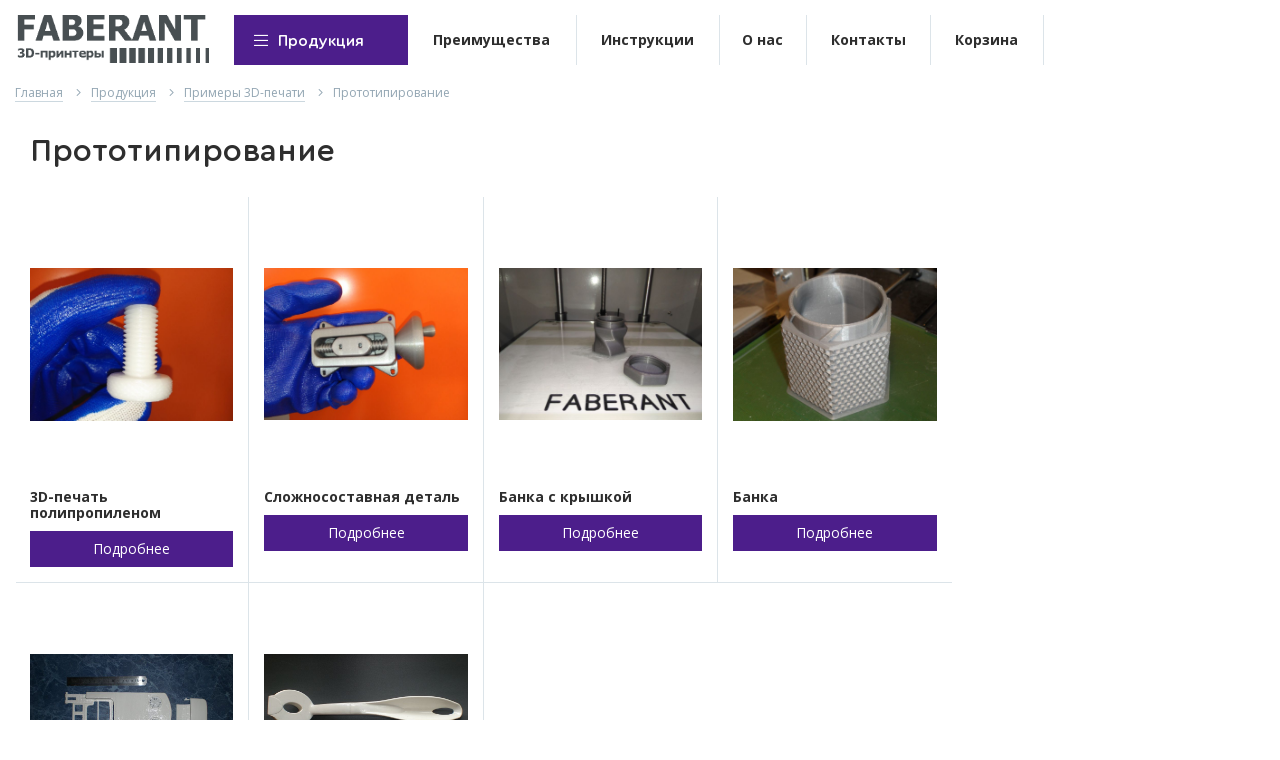

--- FILE ---
content_type: text/html; charset=utf-8
request_url: https://faberant.ru/catalog/Prototipirovanie
body_size: 10149
content:
<!DOCTYPE html> 
<html lang="ru">
<head>
  <title>Прототипирование на 3D-принтере</title>
  <meta name="description" content="Прототипирование на 3D-принтере" />
  <meta name="keywords" content="Прототипирование на 3D-принтере" />
  <meta http-equiv="X-UA-Compatible" content="ie=edge">
  <meta charset="utf-8">
  <meta name="viewport" content="width=device-width, initial-scale=1.0" />
  <meta name="format-detection" content="telephone=no">
  <link rel="icon" href="https://faberant.ru/design/favicon.ico" type="image/x-icon" />
  <link rel="shortcut icon" href="https://faberant.ru/design/favicon.ico" type="image/x-icon" />
  <link rel="icon" href="https://faberant.ru/design/favicon.svg" type="image/svg+xml">
  
	<meta property="og:title" content="Прототипирование на 3D-принтере">
	<meta property="og:image" content="/design/logo.png">
	<meta property="og:url" content="https://faberant.ru/">
	<meta property="og:site_name" content='FABERANT 3D-принтеры'>
	<meta property="og:type" content="website">
  <meta property="og:description" content="Прототипирование на 3D-принтере">  
  
  <meta name="yandex-verification" content="473f1a1670fe480e" />
  
    
  
  <link rel="stylesheet" type="text/css" href="/design/fonts.css">
  <link href="https://fonts.googleapis.com/css?family=Open+Sans:400,700&display=swap&subset=cyrillic,cyrillic-ext" rel="stylesheet">
  
  
  <link rel="stylesheet" href="/design/forall.css?lc=1768216512" type="text/css" />
  <link rel="stylesheet" type="text/css" href="/design/main.css?design=techno&lc=1768216512">
  
  <script  src="/design/forall.js?lc=1768216512"></script>
  <script  src="/design/main.js?design=techno&lc=1768216512"></script>
    
  
    
  
    
  <script >$(function () { $('.wrapper').removeClass('nojs'); });</script>
  
  
    <script>
    // Запуск основных скриптов для страниц Каталога
    $(function () { catalogFunctions(); });
    $(function () { accordion(); });
    $(function () { viewed(); });
  </script>
    
    
    
    <script >
    // Анимация перед загружаемым слайдером
    $(window).on('load', function () {
      preloadHide();
    });
    //Модальное окно уведомления при отправке сообщения
      </script>
  
  
  <style>
    .nojs .preloader{animation:fadeOut 0.5s ease-out;animation-delay:2s;animation-fill-mode:forwards;}
    @keyframes fadeOut{from{opacity:1}to{opacity:0;visibility:hidden;}}.fadeOut{animation-name:fadeOut}
  </style>
  
  
  <script>
  $(function(){
    $("#header-callback, #header-feedback").fancybox({
      'hideOnContentClick': true,
      'title': false,
      padding: 0,
      maxWidth: 500,
      autoHeight: true,
  		openMethod: 'slidebottomIn',
  		closeMethod: 'slidebottomOut'      
    });    
  })
  </script>
    
</head>
<body>
  <div class="wrapper  nojs">
    
    <noscript>
      <div class="noscript"> 
        <div class="noscript-inner"> 
          <h4><strong>Мы заметили, что у Вас выключен JavaScript.</strong></h4>
          <h5>Необходимо включить его для корректной работы сайта.</h5>
        </div> 
      </div>
    </noscript>
    
    
    
    <div class="banner-top" style="display:none">
      <div class="container">
        <div class="banner-top-wrapper">
          <div class="banner-top-icon">
            <i class="fal fa-info" aria-hidden="true"></i>
          </div>
          <div class="banner-top-content">
            <strong class="banner-top-title">Заголовок уведомления</strong>
            <div class="banner-top-text">Текст уведомления со <a class="pseudo-link" href="#">ссылкой</a></div>
          </div>
        </div>
      </div>
      <button class="banner-top-closeBtn" type="button">Закрыть</button>
    </div>
    
    
    <header class="header">
      
        <div class="header-top" >
        
        <div class="header-icons clearfix" style="width: 50px;">
          <div class="header-iconsItem fal fa-ellipsis-v" type="button" data-target="#headerNav" role="button" style="align-items: center;width: 50px;"></div>
        </div>
        
        </div>   
      <div style="height: 10px;"></div>
      
      <div class="header-main" style="background-color: #fff; padding-top: 5px;padding-bottom: 5px;">
        <div class="container">
          <div class="row">
      <div class="header-menu">
        <div class="container">
          <div class="row no-gutters">
            
            
              <div style="background-color: #fff; margin-right: 25px;">
									<a href="https://faberant.ru/" title="FABERANT 3D-принтеры">
									  <img style="height: 48px;" src="/design/logo.png?lc=1601298508" alt="FABERANT 3D-принтеры">
									 </a>
							</div>
							
    
            <div class="header-catalog col-lg-2 col-md-3 col-xs-12">
              <span class="header-catalogBtn unselectable"><span class="header-catalogIcon fal fa-bars"></span><span>Продукция</span></span>
              <ul class="header-catalogMenu unstyled">
                
                 <li class="header-catalogMenuTitle">
                      
                    </li>
                    <li class="header-catalogMenuTitle">
                      <a href="/catalog">Продукция</a>
                      <button class="header-closeBtn"><i class="fal fa-times"></i></button>
                    </li>
                                                                                                                                            <li  class="header-catalogItem ">
                              <a href="https://faberant.ru/catalog/3D-printer-Faberant" class="header-catalogLink " title="3D-принтер Faberant Cube" itemprop="url">
                                3D-принтер Faberant Cube
                                                                                              </a>
                                                </li>
                                                
                                            
                        
                                                                      <li style="display:none;" class="header-catalogItem ">
                              <a href="https://faberant.ru/catalog/Rashodnye-materialy" class="header-catalogLink " title="Расходные материалы" itemprop="url">
                                Расходные материалы
                                                                                              </a>
                                                
                                            
                        
                                                                                                  <ul class="sub header-subcatalog">
                                                                          <li style="display:none;" class="header-subcatalogCol ">
                              <a href="https://faberant.ru/catalog/ABS-plastik" class="header-subcatalogTitle " title="АБС пластик" itemprop="url">
                                АБС пластик
                                                                                              </a>
                                                </li>
                                                
                                            
                        
                                                                      <li style="display:none;" class="header-subcatalogCol ">
                              <a href="https://faberant.ru/catalog/PLA-plastik" class="header-subcatalogTitle " title="ПЛА пластик" itemprop="url">
                                ПЛА пластик
                                                                                              </a>
                                                </li>
                                                
                                            
                        
                                                                      <li style="display:none;" class="header-subcatalogCol ">
                              <a href="https://faberant.ru/catalog/PETG-plastik" class="header-subcatalogTitle " title="PETG пластик" itemprop="url">
                                PETG пластик
                                                                                              </a>
                                                </li>
                                                
                                            
                        
                                                                      <li style="display:none;" class="header-subcatalogCol ">
                              <a href="https://faberant.ru/catalog/FLEX-plastik" class="header-subcatalogTitle " title="FLEX пластик" itemprop="url">
                                FLEX пластик
                                                                                              </a>
                                                </li>
                                                
                                            
                        
                                                                      <li style="display:none;" class="header-subcatalogCol ">
                              <a href="https://faberant.ru/catalog/HIPS-plastik" class="header-subcatalogTitle " title="HIPS пластик" itemprop="url">
                                HIPS пластик
                                                                                              </a>
                                                </li>
                                                
                                            
                        
                                                                      <li style="display:none;" class="header-subcatalogCol ">
                              <a href="https://faberant.ru/catalog/Vosk" class="header-subcatalogTitle " title="Воск" itemprop="url">
                                Воск
                                                                                              </a>
                                                </li>
                                                
                                            
                        
                                                                      <li style="display:none;" class="header-subcatalogCol ">
                              <a href="https://faberant.ru/catalog/Inzhenernyj-plastik" class="header-subcatalogTitle " title="Инженерный пластик" itemprop="url">
                                Инженерный пластик
                                                                                              </a>
                                                </li>
                                                
                                            
                        
                                                                      <li style="display:none;" class="header-subcatalogCol ">
                              <a href="https://faberant.ru/catalog/Dlya-pechati" class="header-subcatalogTitle " title="Для печати" itemprop="url">
                                Для печати
                                                                                              </a>
                                                </li>
                                                
                                                                  </ul> 
                                                </li>
                                                                                          
                        
                                                                      <li  class="header-catalogItem  parent active">
                              <a href="https://faberant.ru/catalog/3D-pechat-v-Novosibirske" class="header-catalogLink " title="Примеры 3D-печати" itemprop="url">
                                Примеры 3D-печати
                                <span class="header-arrow header-catalogArrow fal fa-angle-down active"></span>                                                              </a>
                                                
                                            
                        
                                                                                                  <ul class="sub header-subcatalog">
                                                                          <li  class="header-subcatalogCol ">
                              <a href="https://faberant.ru/catalog/Vysokaya-skorost-pechati" class="header-subcatalogTitle " title="Высокая скорость печати" itemprop="url">
                                Высокая скорость печати
                                                                                              </a>
                                                </li>
                                                
                                            
                        
                                                                      <li  class="header-subcatalogCol ">
                              <a href="https://faberant.ru/catalog/Pechat-iz-PEEK" class="header-subcatalogTitle " title="3D печать из PEEK" itemprop="url">
                                3D печать из PEEK
                                                                                              </a>
                                                </li>
                                                
                                            
                        
                                                                      <li  class="header-subcatalogCol ">
                              <a href="https://faberant.ru/catalog/Pechat-ABS" class="header-subcatalogTitle " title="3D печать АБС" itemprop="url">
                                3D печать АБС
                                                                                              </a>
                                                </li>
                                                
                                            
                        
                                                                      <li  class="header-subcatalogCol ">
                              <a href="https://faberant.ru/catalog/Pechat-poliuretanom" class="header-subcatalogTitle " title="3D печать полиуретаном" itemprop="url">
                                3D печать полиуретаном
                                                                                              </a>
                                                </li>
                                                
                                            
                        
                                                                      <li  class="header-subcatalogCol ">
                              <a href="https://faberant.ru/catalog/Pechat-polipropilenom" class="header-subcatalogTitle " title="3D печать полипропиленом" itemprop="url">
                                3D печать полипропиленом
                                                                                              </a>
                                                </li>
                                                
                                            
                        
                                                                      <li  class="header-subcatalogCol ">
                              <a href="https://faberant.ru/catalog/Pechat-polikarbonatom" class="header-subcatalogTitle " title="3D печать поликарбонатом" itemprop="url">
                                3D печать поликарбонатом
                                                                                              </a>
                                                </li>
                                                
                                            
                        
                                                                      <li  class="header-subcatalogCol ">
                              <a href="https://faberant.ru/catalog/Voskovki" class="header-subcatalogTitle " title="3D печать из воска" itemprop="url">
                                3D печать из воска
                                                                                              </a>
                                                </li>
                                                
                                            
                        
                                                                      <li  class="header-subcatalogCol ">
                              <a href="https://faberant.ru/catalog/Pechat-nejlonom" class="header-subcatalogTitle " title="3D печать нейлоном" itemprop="url">
                                3D печать нейлоном
                                                                                              </a>
                                                </li>
                                                
                                            
                        
                                                                      <li  class="header-subcatalogCol ">
                              <a href="https://faberant.ru/catalog/Pechat-PLA" class="header-subcatalogTitle " title="3D печать ПЛА" itemprop="url">
                                3D печать ПЛА
                                                                                              </a>
                                                </li>
                                                
                                            
                        
                                                                      <li  class="header-subcatalogCol ">
                              <a href="https://faberant.ru/catalog/Pechat-ZUeP" class="header-subcatalogTitle " title="3D печать PETG" itemprop="url">
                                3D печать PETG
                                                                                              </a>
                                                </li>
                                                
                                            
                        
                                                                      <li  class="header-subcatalogCol ">
                              <a href="https://faberant.ru/catalog/Suveniry" class="header-subcatalogTitle " title="Сувениры" itemprop="url">
                                Сувениры
                                                                                              </a>
                                                </li>
                                                
                                            
                        
                                                                      <li  class="header-subcatalogCol ">
                              <a href="https://faberant.ru/catalog/Dlya-orgtehniki" class="header-subcatalogTitle " title="Для оргтехники" itemprop="url">
                                Для оргтехники
                                                                                              </a>
                                                </li>
                                                
                                            
                        
                                                                      <li  class="header-subcatalogCol ">
                              <a href="https://faberant.ru/catalog/Dlya-avtomobilej" class="header-subcatalogTitle " title="Для автомобилей" itemprop="url">
                                Для автомобилей
                                                                                              </a>
                                                </li>
                                                
                                            
                        
                                                                      <li  class="header-subcatalogCol  active">
                              <a href="https://faberant.ru/catalog/Prototipirovanie" class="header-subcatalogTitle  active" title="Прототипирование" itemprop="url">
                                Прототипирование
                                                                                              </a>
                                                </li>
                                                
                                            
                        
                                                                      <li  class="header-subcatalogCol ">
                              <a href="https://faberant.ru/catalog/Maketirovanie" class="header-subcatalogTitle " title="Макетирование" itemprop="url">
                                Макетирование
                                                                                              </a>
                                                </li>
                                                
                                            
                        
                                                                      <li  class="header-subcatalogCol ">
                              <a href="https://faberant.ru/catalog/Hobbi" class="header-subcatalogTitle " title="Хобби" itemprop="url">
                                Хобби
                                                                                              </a>
                                                </li>
                                                
                                            
                        
                                                                      <li  class="header-subcatalogCol ">
                              <a href="https://faberant.ru/catalog/Novye-detali-zapchasti" class="header-subcatalogTitle " title="Новые детали, запчасти" itemprop="url">
                                Новые детали, запчасти
                                                                                              </a>
                                                </li>
                                                
                                            
                        
                                                                      <li  class="header-subcatalogCol ">
                              <a href="https://faberant.ru/catalog/Muzykalnye-instrumenty" class="header-subcatalogTitle " title="Музыкальные инструменты" itemprop="url">
                                Музыкальные инструменты
                                                                                              </a>
                                                </li>
                                                
                                                                  </ul> 
                                                </li>
                                                                                          
                        
                                                                      <li  class="header-catalogItem ">
                              <a href="https://faberant.ru/catalog/extruder" class="header-catalogLink " title="Экструдер" itemprop="url">
                                Экструдер
                                                                                              </a>
                                                </li>
                                                
                                            
                        
                                                                      <li  class="header-catalogItem ">
                              <a href="https://faberant.ru/catalog/hotbed" class="header-catalogLink " title="Нагревательный стол" itemprop="url">
                                Нагревательный стол
                                                                                              </a>
                                                </li>
                                                
                                            
                        
                                                                      <li style="display:none;" class="header-catalogItem ">
                              <a href="https://faberant.ru/catalog/Apgrejd" class="header-catalogLink " title="Апгрейд" itemprop="url">
                                Апгрейд
                                                                                              </a>
                                                </li>
                                                
                                            
                        
                                                                      <li  class="header-catalogItem  parent">
                              <a href="https://faberant.ru/catalog/support" class="header-catalogLink " title="Инструкции" itemprop="url">
                                Инструкции
                                <span class="header-arrow header-catalogArrow fal fa-angle-down "></span>                                                              </a>
                                                
                                            
                        
                                                                                                  <ul class="sub header-subcatalog">
                                                                          <li  class="header-subcatalogCol ">
                              <a href="https://faberant.ru/catalog/Faberant-Cube-s-versii-1-30" class="header-subcatalogTitle " title="Faberant Cube - с версии 1.30" itemprop="url">
                                Faberant Cube - с версии 1.30
                                                                                              </a>
                                                </li>
                                                
                                            
                        
                                                                      <li  class="header-subcatalogCol  parent">
                              <a href="https://faberant.ru/catalog/support-Faberant-Cube-from-1-28" class="header-subcatalogTitle " title="Faberant Cube - до версии 1.29" itemprop="url">
                                Faberant Cube - до версии 1.29
                                                                <span class="header-arrow header-secondArrow  fal fa-caret-right "></span>                              </a>
                                                
                                            
                        
                                                                                                  <ul class="sub header-subcatalog-third">
                                                                          <li  class="header-subcatalogItem ">
                              <a href="https://faberant.ru/catalog/Problemy-i-resheniya-3" class="header-subcatalogLink " title="Проблемы и решения" itemprop="url">
                                Проблемы и решения
                                                                                              </a>
                                                </li>
                                                
                                            
                        
                                                                      <li  class="header-subcatalogItem ">
                              <a href="https://faberant.ru/catalog/Dlya-jentuziastov-2" class="header-subcatalogLink " title="Для энтузиастов" itemprop="url">
                                Для энтузиастов
                                                                                              </a>
                                                </li>
                                                
                                                                  </ul> 
                                                </li>
                                                                                          
                        
                                                                      <li  class="header-subcatalogCol  parent">
                              <a href="https://faberant.ru/catalog/support-Faberant-Cube-from-1-23" class="header-subcatalogTitle " title="Faberant Cube - до версии 1.27" itemprop="url">
                                Faberant Cube - до версии 1.27
                                                                <span class="header-arrow header-secondArrow  fal fa-caret-right "></span>                              </a>
                                                
                                            
                        
                                                                                                  <ul class="sub header-subcatalog-third">
                                                                          <li  class="header-subcatalogItem ">
                              <a href="https://faberant.ru/catalog/Problemy-i-resheniya-2" class="header-subcatalogLink " title="Проблемы и решения" itemprop="url">
                                Проблемы и решения
                                                                                              </a>
                                                </li>
                                                
                                            
                        
                                                                      <li  class="header-subcatalogItem ">
                              <a href="https://faberant.ru/catalog/Dlya-jentuziastov" class="header-subcatalogLink " title="Для энтузиастов" itemprop="url">
                                Для энтузиастов
                                                                                              </a>
                                                </li>
                                                
                                                                  </ul> 
                                                </li>
                                                                                          
                        
                                                                      <li  class="header-subcatalogCol  parent">
                              <a href="https://faberant.ru/catalog/support-Faberant-Cube-1-15-to-1-22" class="header-subcatalogTitle " title="Faberant Cube - до версии 1.22" itemprop="url">
                                Faberant Cube - до версии 1.22
                                                                <span class="header-arrow header-secondArrow  fal fa-caret-right "></span>                              </a>
                                                
                                            
                        
                                                                                                  <ul class="sub header-subcatalog-third">
                                                                          <li  class="header-subcatalogItem ">
                              <a href="https://faberant.ru/catalog/Problemy-i-resheniya" class="header-subcatalogLink " title="Проблемы и решения" itemprop="url">
                                Проблемы и решения
                                                                                              </a>
                                                </li>
                                                
                                                                  </ul> 
                                                </li>
                                                                                          
                        
                                                                      <li  class="header-subcatalogCol ">
                              <a href="https://faberant.ru/catalog/support-Faberant-Cube-1-0-to-1-14" class="header-subcatalogTitle " title="Faberant Cube - с версии 1.0 до 1.14" itemprop="url">
                                Faberant Cube - с версии 1.0 до 1.14
                                                                                              </a>
                                                </li>
                                                
                                            
                        
                                                                      <li  class="header-subcatalogCol ">
                              <a href="https://faberant.ru/catalog/support-Faberant" class="header-subcatalogTitle " title="Faberant - снят с производства" itemprop="url">
                                Faberant - снят с производства
                                                                                              </a>
                                                </li>
                                                
                                                                  </ul> 
                                                </li>
                                                                                          
                        
                                                                      <li style="display:none;" class="header-catalogItem ">
                              <a href="https://faberant.ru/catalog/Vakansii" class="header-catalogLink " title="Вакансии" itemprop="url">
                                Вакансии
                                                                                              </a>
                                                </li>
                                                
                                            
                        
                                                                      <li style="display:none;" class="header-catalogItem ">
                              <a href="https://faberant.ru/catalog/Rasprodazha" class="header-catalogLink " title="Распродажа" itemprop="url">
                                Распродажа
                                                                                              </a>
                                                </li>
                                                
                                            
                        
                                                          
              </ul>
            </div>
                       
            
            <div class="header-sections _header-mobile col-lg-10 col-md-9 col-xs-12" id="headerNav" style="width: 61%;">
                <ul class="header-sectionsList">
                                                                                    <li class="header-sectionsItem  "><a class="header-sectionsLink" href="https://faberant.ru/news/3D-printer-Faberant-Cube-sdelano-v-Rossii-Podrobno-obo-vsem"  title="3D-принтер Faberant Cube, сделано в России. Подробно обо всем." itemprop="url"><span>Преимущества</span></a></li>
                                              <li class="header-sectionsItem  "><a class="header-sectionsLink" href="https://faberant.ru/catalog/support"  title="Инструкции" itemprop="url"><span>Инструкции</span></a></li>
                                              <li class="header-sectionsItem  "><a class="header-sectionsLink" href="https://faberant.ru/page/O-nas"  title="О нас" itemprop="url"><span>О нас</span></a></li>
                                              <li class="header-sectionsItem  "><a class="header-sectionsLink" href="https://faberant.ru/feedback"  title="Связь с администрацией магазина" itemprop="url"><span>Контакты</span></a></li>
                                              <li class="header-sectionsItem  "><a class="header-sectionsLink" href="https://faberant.ru/cart"  title="Ваша корзина" itemprop="url"><span>Корзина</span></a></li>
                                                                              
                </ul>
            </div>  
             
          
          </div>
        </div>
      </div>
      
                </div>
        </div>
      </div>   
      
      <div class="header-overlay"></div>
    </header>
        
    <div id="breadcrumbs">
      <div class="container">
        <ul class="breadcrumbs-list" itemscope itemtype="https://schema.org/BreadcrumbList">
            <li itemprop="itemListElement" itemscope itemtype="https://schema.org/ListItem" class="home"><a itemprop="item" href="https://faberant.ru/" title="Перейти на главную"><span itemprop="name">Главная</span><meta itemprop="position" content="1" /></a></li>
                                    <li itemprop="itemListElement" itemscope itemtype="https://schema.org/ListItem"><a itemprop="item" href="https://faberant.ru/catalog" title="Перейти в каталог продукции"><span itemprop="name">Продукция</span><meta itemprop="position" content="2" /></a></li>
                                                      <li itemprop="itemListElement" itemscope itemtype="https://schema.org/ListItem"><a itemprop="item" href="https://faberant.ru/catalog/3D-pechat-v-Novosibirske" title="Перейти в категорию &laquo;Примеры 3D-печати&raquo;"><span itemprop="name">Примеры 3D-печати</span><meta itemprop="position" content='3' /></a></li>
                                                                        <li><strong>Прототипирование</strong></li>
                                                                </ul>
      </div>
    </div>
    
        
    
          
    
    
    
    
   
                <div id="main">
        <div class="container">
          <div class="block-bg">
          <div class="row no-gutters">
            
            
            
            
                        <div class="col-xs-12" align="center">
              <div class="page-sidebar">
              
                            
              
              
                                            
              
              </div>
            </div>
                        <div class="col-md-9 col-xs-12 col-right">
              <div class="page-content no-padding  clearfix">
              
              <div id="page-title">
                                      <div class="block-title"><h1 class="title">  Прототипирование  </h1><h5 class="result">6 товаров</h5></div>
                              
              </div>
                              
                    
    
  
    
    
    <div class="products f-fix">
    
    
    
        
    
    <div class="products-container f-fix">
      <div class="products-ajax">
              
        <div class="products-grid">
                      <div class="item  col-lg-3 col-md-4 col-sm-6 col-sms-6 col-smb-12">
              <div class="item-inner" itemscope itemtype="https://schema.org/Product">
                <form action="/cart/add/" method="post" class="product-form-159637766 goodsListForm">
                  <input type="hidden" name="hash" value="eef8026b" />
                  <input type="hidden" name="form[goods_from]" value="" />
                  <input type="hidden" name="form[goods_mod_id]" value="159637766" />
                  <div class="product-image">
                    <a href="https://faberant.ru/goods/3D-pechat-polipropilenom?mod_id=159637766" title="3D-печать полипропиленом" class="product-img">
                      <img class="goods-image-small lozad" data-src="https://i4.storeland.net/1/9840/98398080/075a3e/img20180622181612-1200polipropilen-jpg.jpg" alt="3D-печать полипропиленом" title="3D-печать полипропиленом"  itemprop="image">
                    </a>
                                                          </div>
                  <div class="product-shop">
                    <meta itemprop="name" content="3D-печать полипропиленом">
                    <meta itemprop="description" content="Описание отсутствует">
                    <div class="product-name"><a href="https://faberant.ru/goods/3D-pechat-polipropilenom?mod_id=159637766" title="3D-печать полипропиленом" itemprop="url">3D-печать полипропиленом</a></div>
                    <div class="price-box" itemprop="offers" itemscope itemtype="https://schema.org/Offer">
                      <meta itemprop="priceCurrency" content="RUB"/>
                                              <span class="no-old-price"></span>
                                            
                      
                        
                    </div>
                    
                    
                    
                     
                    <div class="actions">
                      <a href="https://faberant.ru/goods/3D-pechat-polipropilenom?mod_id=159637766" class="button" style="width:100%">Подробнее</a>
                    </div>
                    
                    
                  </div>
                </form>
              </div>
            </div>
                      <div class="item  col-lg-3 col-md-4 col-sm-6 col-sms-6 col-smb-12">
              <div class="item-inner" itemscope itemtype="https://schema.org/Product">
                <form action="/cart/add/" method="post" class="product-form-159637703 goodsListForm">
                  <input type="hidden" name="hash" value="eef8026b" />
                  <input type="hidden" name="form[goods_from]" value="" />
                  <input type="hidden" name="form[goods_mod_id]" value="159637703" />
                  <div class="product-image">
                    <a href="https://faberant.ru/goods/Slozhnosostavnaya-detal?mod_id=159637703" title="Сложносоставная деталь" class="product-img">
                      <img class="goods-image-small lozad" data-src="https://i4.storeland.net/1/9840/98397938/075a3e/img20180706180800-jpg.jpg" alt="Сложносоставная деталь" title="Сложносоставная деталь"  itemprop="image">
                    </a>
                                                          </div>
                  <div class="product-shop">
                    <meta itemprop="name" content="Сложносоставная деталь">
                    <meta itemprop="description" content="Описание отсутствует">
                    <div class="product-name"><a href="https://faberant.ru/goods/Slozhnosostavnaya-detal?mod_id=159637703" title="Сложносоставная деталь" itemprop="url">Сложносоставная деталь</a></div>
                    <div class="price-box" itemprop="offers" itemscope itemtype="https://schema.org/Offer">
                      <meta itemprop="priceCurrency" content="RUB"/>
                                              <span class="no-old-price"></span>
                                            
                      
                        
                    </div>
                    
                    
                    
                     
                    <div class="actions">
                      <a href="https://faberant.ru/goods/Slozhnosostavnaya-detal?mod_id=159637703" class="button" style="width:100%">Подробнее</a>
                    </div>
                    
                    
                  </div>
                </form>
              </div>
            </div>
                      <div class="item  col-lg-3 col-md-4 col-sm-6 col-sms-6 col-smb-12">
              <div class="item-inner" itemscope itemtype="https://schema.org/Product">
                <form action="/cart/add/" method="post" class="product-form-156561028 goodsListForm">
                  <input type="hidden" name="hash" value="eef8026b" />
                  <input type="hidden" name="form[goods_from]" value="" />
                  <input type="hidden" name="form[goods_mod_id]" value="156561028" />
                  <div class="product-image">
                    <a href="https://faberant.ru/goods/Banka-s-kryshkoj?mod_id=156561028" title="Банка с крышкой" class="product-img">
                      <img class="goods-image-small lozad" data-src="https://i4.storeland.net/1/9637/96360785/075a3e/img20180412171534-jpg.jpg" alt="Банка с крышкой" title="Банка с крышкой"  itemprop="image">
                    </a>
                                                          </div>
                  <div class="product-shop">
                    <meta itemprop="name" content="Банка с крышкой">
                    <meta itemprop="description" content="Описание отсутствует">
                    <div class="product-name"><a href="https://faberant.ru/goods/Banka-s-kryshkoj?mod_id=156561028" title="Банка с крышкой" itemprop="url">Банка с крышкой</a></div>
                    <div class="price-box" itemprop="offers" itemscope itemtype="https://schema.org/Offer">
                      <meta itemprop="priceCurrency" content="RUB"/>
                                              <span class="no-old-price"></span>
                                            
                      
                        
                    </div>
                    
                    
                    
                     
                    <div class="actions">
                      <a href="https://faberant.ru/goods/Banka-s-kryshkoj?mod_id=156561028" class="button" style="width:100%">Подробнее</a>
                    </div>
                    
                    
                  </div>
                </form>
              </div>
            </div>
                      <div class="item  col-lg-3 col-md-4 col-sm-6 col-sms-6 col-smb-12">
              <div class="item-inner" itemscope itemtype="https://schema.org/Product">
                <form action="/cart/add/" method="post" class="product-form-156560714 goodsListForm">
                  <input type="hidden" name="hash" value="eef8026b" />
                  <input type="hidden" name="form[goods_from]" value="" />
                  <input type="hidden" name="form[goods_mod_id]" value="156560714" />
                  <div class="product-image">
                    <a href="https://faberant.ru/goods/Banka?mod_id=156560714" title="Банка" class="product-img">
                      <img class="goods-image-small lozad" data-src="https://i4.storeland.net/1/9636/96359951/075a3e/banka.jpg" alt="Банка" title="Банка"  itemprop="image">
                    </a>
                                                          </div>
                  <div class="product-shop">
                    <meta itemprop="name" content="Банка">
                    <meta itemprop="description" content="Описание отсутствует">
                    <div class="product-name"><a href="https://faberant.ru/goods/Banka?mod_id=156560714" title="Банка" itemprop="url">Банка</a></div>
                    <div class="price-box" itemprop="offers" itemscope itemtype="https://schema.org/Offer">
                      <meta itemprop="priceCurrency" content="RUB"/>
                                              <span class="no-old-price"></span>
                                            
                      
                        
                    </div>
                    
                    
                    
                     
                    <div class="actions">
                      <a href="https://faberant.ru/goods/Banka?mod_id=156560714" class="button" style="width:100%">Подробнее</a>
                    </div>
                    
                    
                  </div>
                </form>
              </div>
            </div>
                      <div class="item  col-lg-3 col-md-4 col-sm-6 col-sms-6 col-smb-12">
              <div class="item-inner" itemscope itemtype="https://schema.org/Product">
                <form action="/cart/add/" method="post" class="product-form-62906090 goodsListForm">
                  <input type="hidden" name="hash" value="eef8026b" />
                  <input type="hidden" name="form[goods_from]" value="" />
                  <input type="hidden" name="form[goods_mod_id]" value="62906090" />
                  <div class="product-image">
                    <a href="https://faberant.ru/goods/Prototip-sbornoj-shvabry?mod_id=62906090" title="Прототип сборной швабры" class="product-img">
                      <img class="goods-image-small lozad" data-src="https://i1.storeland.net/1/2722/27219828/075a3e/shvabra-jpg.jpg" alt="Прототип сборной швабры" title="Прототип сборной швабры"  itemprop="image">
                    </a>
                                                          </div>
                  <div class="product-shop">
                    <meta itemprop="name" content="Прототип сборной швабры">
                    <meta itemprop="description" content="Функциональный прототип изделия">
                    <div class="product-name"><a href="https://faberant.ru/goods/Prototip-sbornoj-shvabry?mod_id=62906090" title="Прототип сборной швабры" itemprop="url">Прототип сборной швабры</a></div>
                    <div class="price-box" itemprop="offers" itemscope itemtype="https://schema.org/Offer">
                      <meta itemprop="priceCurrency" content="RUB"/>
                                              <span class="no-old-price"></span>
                                            
                      
                        
                    </div>
                    
                    
                    
                     
                    <div class="actions">
                      <a href="https://faberant.ru/goods/Prototip-sbornoj-shvabry?mod_id=62906090" class="button" style="width:100%">Подробнее</a>
                    </div>
                    
                    
                  </div>
                </form>
              </div>
            </div>
                      <div class="item  col-lg-3 col-md-4 col-sm-6 col-sms-6 col-smb-12">
              <div class="item-inner" itemscope itemtype="https://schema.org/Product">
                <form action="/cart/add/" method="post" class="product-form-61544210 goodsListForm">
                  <input type="hidden" name="hash" value="eef8026b" />
                  <input type="hidden" name="form[goods_from]" value="" />
                  <input type="hidden" name="form[goods_mod_id]" value="61544210" />
                  <div class="product-image">
                    <a href="https://faberant.ru/goods/Prototipy?mod_id=61544210" title="Прототипы изделий" class="product-img">
                      <img class="goods-image-small lozad" data-src="https://i3.storeland.net/1/2627/26266241/075a3e/na-sajt2-jpg.jpg" alt="Прототипы изделий" title="Прототипы изделий"  itemprop="image">
                    </a>
                                                          </div>
                  <div class="product-shop">
                    <meta itemprop="name" content="Прототипы изделий">
                    <meta itemprop="description" content="Описание отсутствует">
                    <div class="product-name"><a href="https://faberant.ru/goods/Prototipy?mod_id=61544210" title="Прототипы изделий" itemprop="url">Прототипы изделий</a></div>
                    <div class="price-box" itemprop="offers" itemscope itemtype="https://schema.org/Offer">
                      <meta itemprop="priceCurrency" content="RUB"/>
                                              <span class="no-old-price"></span>
                                            
                      
                        
                    </div>
                    
                    
                    
                     
                    <div class="actions">
                      <a href="https://faberant.ru/goods/Prototipy?mod_id=61544210" class="button" style="width:100%">Подробнее</a>
                    </div>
                    
                    
                  </div>
                </form>
              </div>
            </div>
                  </div>
            </div>
    </div>
    
    
    
          <div class="toolbar bottom" style="display:none;">
        <noindex>
        <form action="" class="form-inline OrderFilterForm">
          
                    
                      
                         
                    
          <div class="show-by">
            <label>Показать:</label>
            <select name="per_page" class="selectBox" title="Лимит товаров на странице" onchange="this.form.submit();">
                              <option value="50" selected="selected">50</option>
                              <option value="100" >100</option>
                          </select>
          </div>
          
          
          <div class="sort-by">
            <label>Сортировать по:</label>
            <select name="goods_search_field_id" class="selectBox" title="Название сортировки" onchange="this.form.submit();">
                              <option value="1" >цене: Дорогие — Дешевые</option>
                              <option value="2" >цене: Дешевые — Дорогие</option>
                              <option value="9" >изображению: есть — нет</option>
                              <option value="10" >изображению: нет — есть</option>
                              <option value="3" >названию: А — я</option>
                              <option value="4" >названию: я — А</option>
                              <option value="5" >наличию: много — мало</option>
                              <option value="6" >наличию: мало — много</option>
                              <option value="7" selected="selected">дате: новые — старые</option>
                              <option value="8" >дате: старые — новые</option>
                              <option value="11" >рейтингу: Хорошие — Плохие</option>
                              <option value="12" >рейтингу: Плохие — Хорошие</option>
                              <option value="13" >количеству отзывов: Много — Мало</option>
                              <option value="14" >количеству отзывов: Мало — Много</option>
                          </select>
          </div>
          
                    
        </form>
        </noindex>
      </div>
      </div>
    
  <div class="DescriptionBlock f-fix"> 
    <div class="htmlDataBlock">
      
       
        <p><div style="float:left;font-size: 18px;">
<p>Видео печати на 3D-принтере Faberant Cube в YouTube&nbsp;</p>
</div>

<div class="social-links" style="float:left;margin-top: 0px;margin-bottom: 0px;"><a class="youtube" href="https://www.youtube.com/@faberant" target="_blank" title="YouTube.com"><i aria-hidden="true" class="fab fa-youtube">&nbsp;</i></a></div></p>
            
            
          </div>
  </div>
<script type="text/javascript">var gaJsHost = (("https:" == document.location.protocol) ? "https://ssl." : "http://www.");document.write(unescape("%3Cscript src='" + gaJsHost + "google-analytics.com/ga.js' type='text/javascript'%3E%3C/script%3E"));</script><script type="text/javascript">try {var pageTracker = _gat._getTracker("UA-158171531-1");pageTracker._trackPageview();} catch(err) { }</script><script type="text/javascript">(function(m,e,t,r,i,k,a){m[i]=m[i]||function(){(m[i].a=m[i].a||[]).push(arguments)};m[i].l=1*new Date();k=e.createElement(t),a=e.getElementsByTagName(t)[0],k.async=1,k.src=r,a.parentNode.insertBefore(k,a)}) (window,document,"script", "https://mc.yandex.ru/metrika/tag.js","ym");ym(23391412,"init",{clickmap:true,trackLinks:true,accurateTrackBounce:true,webvisor:true});</script><noscript><div><img src="https://mc.yandex.ru/watch/23391412" style="position:absolute; left:-9999px;" alt="" /></div></noscript><script>document.stat = '{"site_id":"250951","client_id":0,"goods_action":0,"s_ip":316383232,"s_uri":"https:\/\/faberant.ru\/catalog\/Prototipirovanie","s_referer":null,"s_referer_url":"\/","f_fingerprint":"","f_user_agent":"Mozilla\/5.0 (Macintosh; Intel Mac OS X 10_15_7) AppleWebKit\/537.36 (KHTML, like Gecko) Chrome\/131.0.0.0 Safari\/537.36; ClaudeBot\/1.0; +claudebot@anthropic.com)","traffic_source_id":null,"traffic_source_ip":316383232,"traffic_source_utm_source":null,"traffic_source_utm_medium":null,"traffic_source_utm_campaign":null,"traffic_source_utm_term":null,"traffic_source_utm_content":null,"traffic_source_utm_position":null,"traffic_source_utm_matchtype":null,"traffic_source_utm_placement":null,"traffic_source_utm_network":null,"traffic_source_utm_referer":null,"goods_id":[]}';</script><script type="text/javascript" src="//stat-ch.storeland.ru/static/fp.js" async></script>                
              </div>
            </div>            
          </div>
          </div>
        </div>
      </div>
              
    
      
    
    
    
    
    <div id="footer">
      <div class="container">
        <div class="row">
          <div class="block col-lg-3 col-md-4 col-sm-12 col-xs-12">
            <div class="title"><span>Контакты</span></div>
            <div class="block-contact" itemscope itemtype="https://schema.org/Organization">
              <meta itemprop="name" content="ИП Парфенов Е.М."/>
              <br>
              <div itemprop="address" itemscope itemtype="https://schema.org/PostalAddress"><span itemprop="addressLocality"><i class="fal fa-compass"></i><p><b>Адрес</b><br>г. Новосибирск, ул. Большевистская, 177 к10, оф.20</p></span></div>
              <div><i class="fal fa-clock"></i><p><b>Режим работы</b><br>12:00 до 20:00</p></div>              <div itemprop="telephone"><i class="fal fa-phone"></i><p><b>Телефон</b><br><a href="tel:+7923223-57-74">+7(923)223-57-74</a></p></div>                                          <div itemprop="email"><i class="fal fa-envelope"></i><p><b>Email</b><br><a href="mailto:info@faberant.ru">info@faberant.ru</a></p></div>                          </div>
          </div>
                    
          <div class="block collapse col-lg-3 col-md-2 col-sm-12 col-xs-12">
            <div class="title"><span>Меню</span><span class="title-navArrow fal fa-angle-down"></span></div>
            <div class="block-content">
              <ul class="links unstyled">
                                                                            <li><a href="https://faberant.ru/catalog"  title="Полный список товаров на сайте">Продукция</a></li>
                                          <li><a href="https://faberant.ru/news/3D-printer-Faberant-Cube-sdelano-v-Rossii-Podrobno-obo-vsem"  title="3D-принтер Faberant Cube, сделано в России. Подробно обо всем.">Преимущества</a></li>
                                          <li><a href="https://faberant.ru/catalog/support"  title="Инструкции">Инструкции</a></li>
                                          <li><a href="https://faberant.ru/page/O-nas"  title="О нас">О нас</a></li>
                                          <li><a href="https://faberant.ru/feedback"  title="Связь с администрацией магазина">Контакты</a></li>
                                          <li><a href="https://faberant.ru/user/register"  title="Регистрация в личном кабинете покупателя">Регистрация</a></li>
                                                                    </ul>
            </div>
          </div>
                    
              <div class="social-links">
                <a class="Telegram" href="https://t.me/Faberant_3D" title="Telegram" target="_blank"><i class="fab fa-telegram" aria-hidden="true"></i><span>Telegram</span></a>
                <a class="vk" href="https://vk.com/faberant" title="VK.com" target="_blank"><i class="fab fa-vk" aria-hidden="true"></i><span>vk</span></a>
                <a class="youtube" href="https://www.youtube.com/@faberant" title="YouTube.com" target="_blank"><i class="fab fa-youtube" aria-hidden="true"></i><span>YouTube</span></a>
                <a class="Whatsapp" href="https://api.whatsapp.com/send/?phone=79232235774" title="Whatsapp" target="_blank"><i class="fab fa-whatsapp" aria-hidden="true"></i><span>Whatsapp</span></a>
                
              </div>
              
          <div class="fotter-bottom col-xs-12">
            <div class="copyright col-xs-12 col-md-6">
              <div>FABERANT 3D-принтеры &copy; 2026. Все права защищены. </div>
              
              <div><!-- Yandex.Metrika informer -->
<a href="https://metrika.yandex.ru/stat/?id=23391412&from=informer"
target="_blank" rel="nofollow"><img src="https://informer.yandex.ru/informer/23391412/3_1_FFFFFFFF_EFEFEFFF_0_pageviews"
style="width:1px; height:1px; border:0;" alt="Яндекс.Метрика" title="Яндекс.Метрика: данные за сегодня (просмотры, визиты и уникальные посетители)" class="ym-advanced-informer" data-cid="23391412" data-lang="ru" /></a>
<!-- /Yandex.Metrika informer -->

<!-- Yandex.Metrika counter -->
<script type="text/javascript" >
   (function(m,e,t,r,i,k,a){m[i]=m[i]||function(){(m[i].a=m[i].a||[]).push(arguments)};
   m[i].l=1*new Date();k=e.createElement(t),a=e.getElementsByTagName(t)[0],k.async=1,k.src=r,a.parentNode.insertBefore(k,a)})
   (window, document, "script", "https://mc.yandex.ru/metrika/tag.js", "ym");

   ym(23391412, "init", {
        clickmap:true,
        trackLinks:true,
        accurateTrackBounce:true,
        webvisor:true
   });
</script>
<noscript><div><img src="https://mc.yandex.ru/watch/23391412" style="position:absolute; left:-9999px;" alt="" /></div></noscript>
<!-- /Yandex.Metrika counter --></div>
              
            </div>
                        
            </div>            
          </div>
        </div>
      </div>
    </div>
    
    <div id="back-top" title="Наверх"><i class="fal fa-angle-up" aria-hidden="true"></i></div>
    
    
    
    <div id="fancybox-pp" style="display:none">
      <noindex>
      <div class="modal">
        <h2>Политика конфиденциальности</h2>
        <br/>
        <div>
          <h4>Общие положения</h4>
          <p>Некоторые объекты, размещенные на сайте, являются интеллектуальной собственностью компании "FABERANT 3D-принтеры". Использование таких объектов установлено действующим законодательством РФ.</p>
          <p>На сайте "FABERANT 3D-принтеры" имеются ссылки, позволяющие перейти на другие сайты. Компания "FABERANT 3D-принтеры" не несет ответственности за сведения, публикуемые на этих сайтах и предоставляет ссылки на них только в целях обеспечения удобства для посетителей своего сайта.</p>
        </div>
        <br/>
        <div>
          <h4>Личные сведения и безопасность</h4>
          <p>Компания "FABERANT 3D-принтеры" гарантирует, что никакая полученная от Вас информация никогда и ни при каких условиях не будет предоставлена третьим лицам, за исключением случаев, предусмотренных действующим законодательством Российской Федерации.</p>
          <p>В определенных обстоятельствах компания "FABERANT 3D-принтеры" может попросить Вас зарегистрироваться и предоставить личные сведения. Предоставленная информация используется исключительно в служебных целях, а также для предоставления доступа к специальной информации.</p>
          <p>Личные сведения можно изменить, обновить или удалить в любое время в разделе "Аккаунт" > "Профиль".</p>
          <p>Чтобы обеспечить Вас информацией определенного рода, компания "FABERANT 3D-принтеры" с Вашего явного согласия может присылать на указанный при регистрации адрес электронный почты информационные сообщения. В любой момент Вы можете изменить тематику такой рассылки или отказаться от нее.</p>
          <p>Как и многие другие сайты, "FABERANT 3D-принтеры" использует технологию cookie, которая может быть использована для продвижения нашего продукта и измерения эффективности рекламы. Кроме того, с помощь этой технологии "FABERANT 3D-принтеры" настраивается на работу лично с Вами. В частности без этой технологии невозможна работа с авторизацией в панели управления.</p>
          <p>Сведения на данном сайте имеют чисто информативный характер, в них могут быть внесены любые изменения без какого-либо предварительного уведомления.</p>
          <p>Чтобы отказаться от дальнейших коммуникаций с нашей компанией, изменить или удалить свою личную информацию, напишите нам через форму обратной связи</p>
        </div>
      </div>
      </noindex>
    </div>
    
    
    
    <div id="fancybox-popup" style="display:none">
      <div class="popup">
        <h2 class="popup-title">Модальное окно</h2>
        <p>Здесь может быть произвольный текст или акция</p>
        <button class="button" onclick="$.fancybox.close()">Продолжить</button>
      </div>
    </div>
    
    
  </div>
  
  
  <div class="overlay"></div>  
  
  <div class="container">
    <!-- -->
  </div>
</body> 
</html><script type="text/javascript">(function(){var b=document.createElement("script");b.type="text/javascript";b.async=true;b.src="https://cubeject.storeland.ru/setcookie?sid=250951&u=eef8026b&g=w%CB%A7";var a=document.getElementsByTagName("script")[0];a.parentNode.insertBefore(b,a);})();</script><noscript><img width="1" height="1" src="https://cubeject.storeland.ru/setcookie?sid=250951&u=eef8026b&g=w%CB%A7&img=1" alt=""/></noscript>

--- FILE ---
content_type: text/html; charset=UTF-8, text/html
request_url: https://stat-ch.storeland.ru/
body_size: 25
content:
{"memory":22488,"time":0.0006101131439208984,"errors":[],"notice":[]}

--- FILE ---
content_type: text/css
request_url: https://faberant.ru/design/main.css?design=techno&lc=1768216512
body_size: 29185
content:
html {font-size:100%;-webkit-text-size-adjust:100%;-ms-text-size-adjust:100%;-webkit-font-smoothing:antialiased;}
body {position: relative;font-family: 'Open Sans', sans-serif;font-size: 14px;line-height: 1.2;font-weight: 400;background-color: #fff;color: #2e2e2e;overflow-x: hidden;margin:0;padding:0;}
*, *:before, *:after {-webkit-box-sizing: border-box;-moz-box-sizing: border-box;box-sizing: border-box;}
.wrapper {overflow: hidden;}
.container {margin-right:auto;margin-left:auto;padding-left: 15px;padding-right: 15px;}
.row {margin-left: -15px;margin-right: -15px;display: -webkit-box;display: -ms-flexbox;display: flex;-ms-flex-wrap: wrap;flex-wrap: wrap}
.clear {clear:both;}
.clearfix:before, .clearfix:after {content: " ";display: table;}
.clearfix:after {display: block;content: ".";clear: both;font-size: 0;line-height: 0;height: 0;overflow: hidden;}
.no-gutters {margin-left:0;margin-right:0;}
.no-gutters > .col,.no-gutters >[class*=col-] {padding-right: 0;padding-left: 0}
a {color: inherit;text-decoration:none;cursor:pointer;}
a:hover, a:active {outline:0;text-decoration:none;}
img {max-width: 100%;height: auto;vertical-align: middle;border: 0;}
p {margin: 0 0 15px 0;line-height: 1.5;}
input::-webkit-inner-spin-button,input::-webkit-outer-spin-button {-webkit-appearance: none}
input[type=number] {-moz-appearance: textfield}
button {padding: 0;border: 0;background: 0 0}
button,input,textarea {font: inherit}
button:not([disabled]) {cursor: pointer}
a,button,input,textarea {color: inherit;outline: 0}
input, select, textarea, input[type="text"], input[type="password"], input[type="date"], input[type="number"], input[type="email"], input[type="search"] {outline: 0;}
input[type="text"], input[type="number"] {-webkit-appearance: none;-moz-appearance: none;appearance: none;-moz-appearance: textfield;}
textarea {width: 100%;resize:none;border: 1px solid #dce4e9;font-size: 14px;padding: 6px 12px;}
select:focus, textarea:focus {outline: 0;border-color: #000;}
/**/
.input {display: block;width: 100%;max-width: 450px;padding: 10px 15px;border: 1px solid #ccd8df}
.input:hover {border-color: #b1bfc8}
.input:focus {border-color: #fcc602;-webkit-box-shadow: inset 0 0 0 1px #fcc602;box-shadow: inset 0 0 0 1px #fcc602}
.input.input--error,.input.invalidInput {border-color: #4c1e8b}
.input.invalidInput + label {display: block;color: #4c1e8b;font-size: 12px;text-align: left;margin-top: 5px}
.input::-webkit-input-placeholder {color: #b1bfc8}
.input::-moz-placeholder {color: #b1bfc8}
.input:-ms-input-placeholder {color: #b1bfc8}
.input:-moz-placeholder {color: #b1bfc8}
/* Поле автозаполнения */
.input:-webkit-autofill {
  -webkit-box-shadow: inset 0 0 0 50px #ffffff !important; /* Цвет фона */
  -webkit-text-fill-color: #2e2e2e !important; /* цвет текста */
  color: #2e2e2e !important; /* цвет текста */
}   
/* Кастомный скролл на webkit*/
@media all and (min-width: 992px) {
  ::-webkit-scrollbar-track {border-radius: 0;background-color: #edf1f4}
  ::-webkit-scrollbar {width: 15px;height: 2px;background-color: #f5f5f5}
  ::-webkit-scrollbar-thumb {border-radius: 0;-webkit-box-shadow: inset 0 0 6px rgba(0,0,0,.3);background-color: #2e2e2e}
}
/**/
select.input {-webkit-appearance: menulist;cursor: pointer;}
select.input {font-size:16px;}
/* Цвет плейсхолдера */
::-webkit-input-placeholder {color: #cacaca}
::-moz-placeholder {color: #cacaca}
:-moz-placeholder {color: #cacaca}
:-ms-input-placeholder {color: #cacaca}
:focus::-webkit-input-placeholder {color: transparent}
:focus::-moz-placeholder          {color: transparent}
:focus:-moz-placeholder           {color: transparent}
:focus:-ms-input-placeholder      {color: transparent}
/* Radio input*/
.radio {position: relative}
.radio .radio-hidden {display: none}
.radio .radio-name {position: relative;display: block;padding-left: 28px;line-height: 20px;cursor: pointer}
.radio .radio-name:after,.radio .radio-name:before {position: absolute;background-color: #fff;content: ''}
.radio .radio-name:before {top: 0;left: 0;width: 20px;height: 20px;border: 1px solid #ccd8df;border-radius: 10px;-webkit-transition: all .1s ease-in-out;transition: all .1s ease-in-out}
.radio .radio-name:after {top: 6px;left: 6px;width: 8px;height: 8px;border-radius: 4px;opacity: 0;visibility: hidden;-webkit-transform: translateY(-10px);transform: translateY(-10px);-webkit-transition: all .15s ease-in-out;transition: all .15s ease-in-out}
.radio .radio-hidden:checked + .radio-name:after {opacity: 1;visibility: visible;-webkit-transform: translateY(0);transform: translateY(0)}
.radio .radio-hidden:checked + .radio-name:before {background-color: #fcc602;border-color: #fcc602}
.radio .radio-name:hover:before {border-color: #b1bfc8}
/* Checkbox input*/
.checkbox-hidden {display: none;visibility: hidden}
.checkbox-name {position: relative;display: block;padding-left: 28px;text-align: left;line-height: 20px;cursor: pointer;user-select: none}
.checkbox-name:after,.checkbox-name:before {content: ''}
.checkbox-name:before {position: absolute;top: 0;left: 0;width: 20px;height: 20px;background-color: #fff;border: 1px solid #ccd8df;-webkit-transition: all .1s ease-in-out;transition: all .1s ease-in-out}
.checkbox-name:hover:before {border-color: #b1bfc8}
.checkbox-name:after {position: absolute;top: 3px;left: 5px;width: 14px;height: 10px;background-position: -70px -40px;opacity: 0;visibility: hidden;-webkit-transform: translateY(-10px);transform: translateY(-10px);-webkit-transition: all .15s ease-in-out;transition: all .15s ease-in-out}
.checkbox-hidden:checked + .checkbox-name:before,.checkbox-hidden[checked=checked] + .checkbox-name:before {background-color: #fcc602;border-color: #fcc602}
.checkbox-hidden:checked + .checkbox-name:after,.checkbox-hidden[checked=checked] + .checkbox-name:after {content: '\f00c';font: normal normal normal 14px/1 FontAwesome;color: #fff;opacity: 1;visibility: visible;-webkit-transform: translateY(0);transform: translateY(0)}
.checkbox-hidden:disabled + .checkbox-name {color: #b1bfc8;cursor: default}
/* Заголовки */
h1, h2, h3, h4, h5, h6 {text-rendering: optimizelegibility;line-height:1.3;margin:0;padding:0;font-family: 'Cera Round Pro',Arial, sans-serif;font-weight: 400;color: #2e2e2e;}
h1 {font-size: 36px;}
h2 {font-size: 30px;}
h3 {font-size: 24px;}
h4 {font-size: 21px;}
h5 {font-size: 18px;}
h6 {font-size: 16px;}
.video {max-width: 100%;height: auto;max-height: 100%;vertical-align: middle;border: 0;}
/* Вспомогательные классы */
ol.unstyled, ul.unstyled {margin: 0;padding: 0;list-style: none;list-style-position: inside;}
dt, dd {line-height: 1.4;}
.required em {color: #4c1e8b;}
.left {float: left;}
.right {float: right;}
.col-left {float: left !important;}
.col-right {float: right !important;}
.text-center {text-align: center !important;}
.text-right {text-align: right !important;}
.text-left {text-align: left !important;}
.text-italic {font-style: italic !important;}
.bold {font-weight:bold;}
.noscript {position: relative;text-align: center;background-color: #4c1e8b;color: #fff;top: 0;z-index: 999;width: 100%;padding: 10px 0;}
.noscript h4, .noscript h5 {color: #fff;}
.underline {text-decoration: underline;}
.underline:hover {text-decoration:none;}
.unselectable {-webkit-user-select: none;-moz-user-select: none;-ms-user-select: none;user-select: none;}
.selectable {-webkit-user-select: auto;-moz-user-select: text;-ms-user-select: text;user-select: text;}
.f-fix {float: left;width: 100%;}
.red {color: #E80636;}
.fadeout {opacity: 0;filter: alpha(opacity=0);}
.fadein {opacity: 1;filter: alpha(opacity=100);}
.separator {display: inline-block;width: 1px;height: 18px;background: #000000;margin: 0 5px;text-indent: 9999px;}
.tc {color: #4c1e8b!important}
.blockquote {padding: 0 0 0 15px;margin: 0 0 20px;border-left: 3px solid #4c1e8b;text-align: left;line-height: 25px}
.block-bg {border: 0px solid #dce4e9;background-color: #fff;overflow: hidden} /* обрамление вокруг всего сайта - убрал */
.DescriptionBlock {background-color: #fff}
.DescriptionBlock a {text-decoration:underline}
.DescriptionBlock a:hover {text-decoration:none}
.no-padding .DescriptionBlock {padding: 15px}
.index#main .DescriptionBlock {border: 1px solid #dce4e9;margin-bottom: 0;padding: 15px}
.pseudo-link {position: relative}
.pseudo-link:after {content: '';position: absolute;bottom: .1rem;left: 0;width: 100%;border-bottom: 1px dotted;-webkit-transition: border-bottom-color .1s ease-in-out;transition: border-bottom-color .1s ease-in-out}
.pseudo-link:hover:after {border-bottom-color: transparent}
/* Уведомления */
.success, .warning {display: none;}
.quickformfast .success,.quickformfast .warning,
.no-js .success,.no-js .warning {display:block;}
.attention,.information,.success,.warning {position: relative;color: #fff;min-height: 40px;margin-bottom: 20px;overflow: hidden;padding: 10px 20px;text-shadow: 1px 1px 1px rgba(0,0,0,.1);font-size: 18px;}
.success {background-color: #06D6A0;color: #fff;}
.warning {background-color: #EF476F;color: #fff;}
.attention {background-color: #fcc602;color: #fff;}
.information {background-color: #118AB2;color: #fff;}
.success .close, .warning .close, .attention .close, .information .close {float: right;padding-top: 4px;padding-right: 4px;cursor: pointer;}
.success a, .warning a, .attention a, .information a {font-weight: 600;font-size:16px;text-decoration:underline;}
label.invalidInput {color: #E80636;font-size: 90%;}
.name-error, .phone-error {display: block;position: relative;color: #ffffff;background: #4c1e8b;width: 100%;text-align: left;margin: 0 auto;padding: 3px 15px;}
/* Noty */
.noty_bar {border-radius: 0!important;}
.noty_body {font-size: 16px!important;text-align: center!important;zoom: 97%;}
/* Таблицы */
.table-box {line-height: 18px;margin-left: 125px;margin-top: 25px;margin-bottom: 10px;text-align: center;-webkit-border-radius: 0;-moz-border-radius: 0;border-radius: 0;width: 60%;border-collapse: collapse}
.table-box > tbody > tr > td,.table-box > tbody > tr > th,.table-box > tfoot > tr > th {border: 1px solid #dce4e9;line-height: 18px;padding: 12px 10px;text-align: center}
.table-box tfoot td,.table-box thead td {background-color: #fafafa;border: 1px solid #dce4e9;line-height: 18px;padding: 12px;text-align: center;color: #2b3038}
#content_2 .table-box tbody tr td.cell1 {text-align: left;width: 250px;}
#content_2 .table-box tbody tr td.cell2 {text-align: left;width: 100%;}
.table-box.table-striped {table-layout: fixed;border-collapse: collapse}
.table-box.table-striped tr:nth-child(odd) {background-color: #f1f1f1;}
.table-box.table-striped td:first-child {border-right: 1px solid #dce4e9;}
.table-box.table-striped td {border: none;padding: 8px 15px;word-wrap: break-word;font-size: 14px}
/* Настройки максимальных размеров генерируемых изображений */
.goods-image-icon {max-width:100px; max-height:100px;} 
.goods-image-icon-square {width:200px;height:200px;} 
.goods-image-small{max-width:262px; max-height:262px;}
.goods-image-small-square {width:524px; height:524px;}
.goods-image-medium {max-width:450px; max-height:450px;}
.goods-image-medium-square{width:900px; height:900px;}
.goods-image-other{max-width:150px; max-height:150px;}
.goods-image-other-square {width:300px; height:300px;}
.goods-image-large{max-width:1800px; max-height:1800px;}
.goods-image-large-square {width:1800px; height:1800px;}
.goods-cat-image-icon {max-width:30px; max-height:30px;}
.goods-cat-image-icon-square{width:60px; height:60px;}
.goods-cat-image-medium {max-width:200px; max-height:200px;}
.goods-cat-image-medium-square{width:400px; height:400px;}
.goods-cat-image-other{max-width:100px; max-height:100px;}
.goods-cat-image-other-square {width:200px; height:200px;}
/* END Настройки максимальных размеров генерируемых изображений */
/******************************************************************************
  Fancybox
*******************************************************************************/
.fancybox-skin {background: #fff;border-radius: 0;}
.fancybox-opened .fancybox-skin {box-shadow:none;}
.fancybox-close {position: absolute;top: 0;right: -30px;width: 20px;height: 20px;cursor: pointer;z-index: 8040;background-image: url("data:image/svg+xml,%3Csvg xmlns='http://www.w3.org/2000/svg' viewBox='0 0 224.512 224.512' width='512' height='512'%3E%3Cpath fill='%23d2d5d8' d='M224.507 6.997L217.521 0 112.256 105.258 6.998 0 .005 6.997l105.258 105.257L.005 217.512l6.993 7L112.256 119.24l105.265 105.272 6.986-7-105.258-105.258z'/%3E%3C/svg%3E");background-size: contain}
.fancybox-close:hover {filter: drop-shadow(1px 1px 1px #00000085)}
@media all and (max-width:767px) {.fancybox-close {top: -30px;right: 0}}
@media all and (max-width:481px) {.fancybox-close {top: 15px;right: 5px}}
.fancybox-nav span {position: absolute;top: 50%;width: 40px;height: 40px;margin-top: -18px;cursor: pointer;z-index: 8040;visibility: hidden;opacity: 0;background: #fff;border-radius: 50%;text-align: center;font-size: 30px;line-height: 38px;color: #b1bfc8;box-shadow: 0 1.6rem 1.6rem 0 rgba(0,0,0,.2),0 .2rem .6rem 0 rgba(0,0,0,.1);transition: all .15s linear}
.fancybox-nav:hover span {visibility: visible;opacity: 1}
/**/
.fancybox-header {position: relative;padding: 30px;background-position: center;background-size: cover;background-color: #2e2e2e;text-align: center}
.fancybox-header .title {font-size: 28px;font-weight: 500;color: #fff}
.fancybox-header .promoText {font-size: 16px;color: #b1bfc8;padding: 0 10px;margin-top: 10px;margin-bottom: 0;}
.fancybox-body {position: relative;padding: 30px}
/******************************************************************************
  Анимация
*******************************************************************************/
.button, .button:hover, .remove, .navigation .prev, .navigation .next, .pages li span, .social-links a, .qty-set > a, .actions a, 
.header .header-sectionsItem, .header-toolsIcon i, .product-tabs .tabs li a
{-webkit-transition: all 0.3s ease;-moz-transition: all 0.3s ease;-o-transition: all 0.3s ease;-ms-transition: all 0.3s ease;transition: all 0.3s ease;}
/*** Цена ****/
.price {display: inline-block;vertical-align: middle;position:relative;font-size: 22px;font-weight: 700;font-family: 'Cera Round Pro',Arial,sans-serif;color: #2e2e2e;height: 30px;line-height: 30px;}
.price > span:after {display: inline-block;font-family: "FontAwesome";font-weight: 600;font-size: 18px;line-height: 1.1;margin-left: 0px;}
.price > span {position: relative;z-index: 1}
.old-price, .old-price .price, .price.old-price {display: inline-block;vertical-align: middle;margin:0;font-size: 22px;font-weight: 400;font-family: 'Open Sans', sans-serif;color: #2e2e2e;text-decoration: line-through;background: none;}
.old-price > span:after, .old-price .price > span:after, .price.old-price > span:after {font-size: 18px;}
.old-price:after,.old-price:before {display:none}
.old-price + .price {background-color: #fbc701;margin: 0;margin-right: 20px;margin-left: 15px}
.old-price + .price:after,.old-price + .price:before {
  content: '';
  position: absolute;
  top: 0;
  width: 15px;
  height: 30px;
  /*
  %23fbc701 - оригинальный жёлтый цвет
  %23000000 - чёрный
  %23FFFFFF - белый
  */
  background-image: url("data:image/svg+xml,%3Csvg width='30' height='30' fill='none' xmlns='http://www.w3.org/2000/svg'%3E%3Cpath d='M15 0v29.968c-.55.002-1.098-.003-1.649-.035-.47-.025-.94-.017-1.41-.01h-.003c-.607.01-1.214.021-1.823-.04a.99.99 0 0 0-.3.058c-.097.03-.196.059-.29.059h-.002a.357.357 0 0 1-.29-.142 2.6 2.6 0 0 0 .2-.187c.14-.14.278-.28.465-.33.587-.09 1.159-.226 1.704-.408.152-.06.322-.091.496-.09 1.03-.022 1.431-.575 1.783-1.16a.255.255 0 0 0-.055-.237.455.455 0 0 0-.259-.146 5.832 5.832 0 0 0-.843-.05c-.858 0-1.714.039-2.564.114-.7.077-1.398.104-2.106.133H8.05c-.324.013-.65.026-.978.044-.674.07-1.331.205-1.956.4-.19.05-.36.131-.497.239-.068.053.028-.158.136-.368-.049.063-.104.124-.165.182-.532.44-1.05.425-1.229-.144a9.599 9.599 0 0 0-1.002-1.612c-.023-.043-.013-.096-.003-.152v-.001a.59.59 0 0 0 .011-.083c.078.02.152.048.22.084.06.045.117.095.174.144h.001c.09.078.18.157.287.223.04.026.118.02.194.014a1.06 1.06 0 0 1 .108-.005c.099.003.052-.08.034-.095-.379-.34-.228-.675-.078-1.007l.001-.003.001-.002.037-.082c-.069.1-.116.16-.101.113.077-.246.155-.493.416-.685a9.172 9.172 0 0 0-.258-1.746c-.064-.193-.224-.37-.384-.547-.16-.176-.32-.354-.388-.548a4.038 4.038 0 0 1 .037-1.119 1.308 1.308 0 0 0-.269-.462 77.847 77.847 0 0 1-.26-.446l-.004-.007c-.207-.355-.414-.71-.636-1.06a8.583 8.583 0 0 1-.441-.817l-.001-.002c-.111-.225-.222-.45-.354-.674a6.772 6.772 0 0 1-.508-1.835 1.855 1.855 0 0 0-.084-.214c-.054-.124-.11-.25-.11-.367v-.005c0-.094.036-.181.135-.257.19-.184.432-.335.709-.444.276-.108.583-.17.897-.184l-.069.055c.07.002.14.007.213.011h.001c.331.023.675.046.89-.198l.018-.02c.263-.298.67-.759.53-1.253a7.433 7.433 0 0 1-.165-1.37c-.035-.456.22-.712.82-.741.698-.034.244-.29-.371-.635-.587-.33-1.321-.743-1.341-1.125.196-.463.602-.494 1.103-.532l.15-.011c.284-.004.56-.064.8-.173.39-.226.761-.47 1.11-.73-.194-.43-.687-.472-1.128-.508l-.089-.008a1.52 1.52 0 0 1-.622-.189 1.01 1.01 0 0 1-.4-.4c-.81-1.038.16-1.561 1.22-2.134C5.42 3.463 6.509 2.874 6.238 1.76a.426.426 0 0 1 .004-.305c.039-.1.114-.188.217-.257.799-.602 1.848-.988 2.985-1.1.792-.07 1.59-.103 2.39-.096H15zM30 14.872a.304.304 0 0 1-.135.252c-.19.18-.432.329-.708.435a2.842 2.842 0 0 1-.898.182l.069-.054a5.492 5.492 0 0 1-.213-.012h-.001c-.331-.022-.675-.044-.89.195l-.018.02c-.263.293-.67.745-.53 1.23.098.445.153.894.165 1.344.035.448-.22.7-.82.728-.698.034-.244.284.371.624.587.324 1.321.73 1.341 1.104-.196.455-.602.485-1.102.522l-.15.011a2.033 2.033 0 0 0-.802.17c-.39.222-.76.461-1.109.716.194.424.687.464 1.128.5l.089.007c.226.02.441.084.622.186a1 1 0 0 1 .4.392c.81 1.02-.16 1.533-1.22 2.096-1.008.533-2.098 1.658-1.825 2.753a.411.411 0 0 1-.005.3.558.558 0 0 1-.217.252c-.799.59-1.848.97-2.985 1.08-.792.069-1.59.1-2.39.094H15V.041c.443.004.886 0 1.328-.004a35.96 35.96 0 0 1 2.355.028c.47.025.94.017 1.41.01h.003c.607-.01 1.215-.02 1.824.04.096.002.197-.027.299-.057.098-.029.196-.058.29-.058h.003c.102 0 .2.034.289.139-.07.056-.135.12-.2.184-.14.138-.278.275-.465.325-.587.087-1.158.221-1.703.4-.152.059-.323.09-.497.088-1.03.021-1.43.564-1.783 1.14a.247.247 0 0 0 .055.231c.059.07.151.121.26.144.278.036.56.053.843.05a30.272 30.272 0 0 0 2.563-.113c.7-.075 1.398-.103 2.106-.13h.006c.324-.013.65-.026.978-.044.312-.032.184-.078.018-.137-.191-.067-.432-.153-.097-.255.19-.049.36-.13.497-.235a.9.9 0 0 0 .295-.373c.076-.191.201-.37.369-.526.532-.432 1.05-.418 1.229.14a9.394 9.394 0 0 0 1.002 1.583c.023.042.013.095.003.15a.566.566 0 0 0-.011.082.984.984 0 0 1-.22-.082 3.386 3.386 0 0 1-.174-.142h-.001a2.31 2.31 0 0 0-.287-.219c-.04-.025-.118-.019-.194-.013-.038.003-.076.006-.108.005-.099-.003-.052.079-.034.093.379.334.227.663.078.988-.028.061-.056.122-.08.182a3.42 3.42 0 0 1-.305.438c-.092.137-.14.287-.188.437-.077.242-.155.484-.416.673a8.84 8.84 0 0 0 .258 1.713c.064.19.224.363.384.537.16.174.32.348.388.539.04.366.027.734-.037 1.098.053.161.144.315.269.454l.26.438.004.006c.207.348.414.697.636 1.042.173.268.307.535.441.801l.001.002c.111.221.222.442.354.662.259.586.429 1.19.508 1.8.02.069.052.14.084.211.054.122.11.246.11.361v.005z' fill='%23fbc701'/%3E%3C/svg%3E");    
}
.old-price + .price:before {left: -15px;background-position: 0 0}
.old-price + .price:after {right: -14px;background-position: -15px 0}
.price.RUB > span:after, .RUB .price:after {content: "\f158";}
.price.RUB span + span, .RUB .price span + span {display: none;}
/*** Капс ***/
#caps_lock {display: none;text-align: center;max-width: 300px;}
#caps_lock .fa-warning {font-size: 30px;color: #cc003d;}
/*** Кнопки ***/
.button {display: inline-block;overflow: visible;font-size: 14px;font-family: 'Open Sans', sans-serif;line-height: 32px;padding: 0 20px;border: 0;background-color: #4c1e8b;color: #fff;opacity: 1;filter: alpha(opacity=100);text-shadow: none;text-align: center;white-space: nowrap;margin: 0;outline: 0;cursor: pointer;-webkit-appearance: none;user-select: none;border: 2px solid transparent;}
.button:hover, .button.added, .button:focus {background-color: #fac62c;color: #4c1e8b;}
.button2 {background-color: #dce4e9;border: 2px solid #dce4e9;color: #5d7483;line-height: 32px;}
.button2:hover, .button2.added, .button2.active, .button2:focus {border-color: #4c1e8b;color:#4c1e8b;background-color: transparent;}
.button3 {display: inline-block;overflow: visible;font-size: 14px;font-family: 'Open Sans', sans-serif;line-height: 32px;padding: 0 20px;border: 0;background-color: #4c1e8b;color: #fff;opacity: 1;filter: alpha(opacity=100);text-shadow: none;text-align: center;white-space: nowrap;margin: 0;outline: 0;cursor: pointer;-webkit-appearance: none;user-select: none;border: 2px solid transparent;}
.button3:hover, .button.added, .button:focus {background-color: #fac62c;color: #4c1e8b;}
.button._dropdown {background-color: #dce4e9;border-width: 2px;border-style: solid;border-color: #dce4e9;color: #2e2e2e;line-height: 32px;}
.button._dropdown:hover, .button._dropdown:focus {border-color: #4c1e8b;color:#4c1e8b;background-color: transparent;}
.button.small {height: 30px;font-size: 13px;padding: 0 10px;line-height: 26px;}
.button.big {font-size: 21px;line-height: 45px;padding: 0 40px;}
.button.disabled {opacity: 0.7;cursor: default;    pointer-events: none;}
.remove {display: inline-block;padding: 0 3px;color: #b1bfc8;}
.remove:hover {color: #21293c;}
.remove:after {content: "\f2ed";display: inline-block;font-family: "FontAwesome";font-size: 15px;text-align: center;}
.remove.x:after {content: "\f00d";font-size: 16px;}
.paymentFormSubmitLink, .paymentFormTbodySubmitButton {display: inline-block;overflow: visible;font-size: 15px;font-family: 'Open Sans', sans-serif;line-height: 40px;padding: 0 25px;border: 0;background-color: #4c1e8b;color: #fff;letter-spacing: 0.05em;opacity: 1;filter: alpha(opacity=100);text-shadow: none;text-transform: uppercase;text-align: center;white-space: nowrap;margin: 0;outline: 0;cursor: pointer;-webkit-appearance: none;-moz-border-radius: 0px;-webkit-border-radius: 0px;border-radius: 0px;}
.paymentFormSubmitLink:hover, .paymentFormTbodySubmitButton:hover {background-color: #006600;color: #fff;}
/* Навигация */
.navigation .prev, .navigation .next {display: inline-block;width: 20px;font-size: 40px;line-height: 1;color: #777;margin: 0 5px;padding: 0;overflow: hidden;text-align: center;cursor: pointer;z-index: 2;}
.navigation .prev:hover, .navigation .next:hover, .navigation .owl-prev:hover, .navigation .owl-next:hover {color: #21293c;cursor: pointer;}
.navigation .prev.disable, .navigation .next.disable, .navigation .prev.disable:hover, .navigation .next.disable:hover {color: #e1e1e1;cursor: default;}
/* Иконки Новинка, Хит, Скидка */
.ico-new, .ico-sale, .ico-best {position: absolute;overflow: hidden;top: 15px;left: 15px;width: auto;padding: 4px 8px;line-height: 16px;color: #ffffff;font-size: 10px;text-align: center;text-transform: uppercase;z-index: 0;}
.ico-new {background: #2e2e2e;}
.ico-best {background: #ff0098;}
.ico-sale {background: #f9c800;}
.ico-new + .ico-sale, .ico-best + .ico-sale {top: 45px;}
/**/
.overlay {content: "";position: fixed;width: 100%;height: 100%;top: 0;left: 0;right: 0;bottom: 0;z-index: 40;background-color: #2e2e2e;opacity: 0;visibility: hidden;cursor: pointer;}
.overlay._active {visibility: visible;opacity: .5;}
@media all and (min-width:992px) {.overlay {display: none}}
/* Наверх */
#back-top {position: fixed;right: 15px;bottom: 15px;width: 40px;height: 40px;line-height: 0.9;text-align: center;z-index: 8;cursor: pointer;color: #858585;font-size: 40px;}
#back-top:hover {color: #4c1e8b;}
/* Уведомление в шапке*/
.banner-top {position: relative}
.banner-top-wrapper {display: -webkit-box;display: -ms-flexbox;display: flex;-webkit-box-align: center;-ms-flex-align: center;align-items: center;padding: 20px 0}
.banner-top-icon {width: 40px;height: 40px;font-size: 20px;line-height: 36px;text-align: center;border: 1px solid #2e2e2e;border-radius: 50%;margin-right: 15px;flex: 0 0 40px}
.banner-top-closeBtn {position: absolute;top: 10px;right: 10px;width: 20px;height: 20px;-webkit-transition: -webkit-transform .15s ease-out;transition: -webkit-transform .15s ease-out;transition: transform .15s ease-out;transition: transform .15s ease-out,-webkit-transform .15s ease-out;font-size: 0}
.banner-top-closeBtn:hover {-webkit-transform: rotate(90deg);transform: rotate(90deg)}
.banner-top-closeBtn:after,.banner-top-closeBtn:before {content: '';position: absolute;width: 100%;height: 1px;top: 50%;left: 0;background-color: #2e2e2e}
.banner-top-closeBtn:before {-webkit-transform: rotate(45deg);transform: rotate(45deg)}
.banner-top-closeBtn:after {-webkit-transform: rotate(-45deg);transform: rotate(-45deg)}
/*
* Основной контент
*/
#main {position: relative;margin: 0px 0 60px;}
.index#main{margin: 0px 0 20px;}
/* Шапка */
.header {position: relative;z-index: 20}
.header .header-top {height: 30px;color: #fff;background-color: #2e2e2e;display: none}
.header .header-icons {display: block}
@media (max-width: 991px) {
  .header .header-icons {overflow: hidden;display: block;position: relative;z-index: 2}
  .header-iconsItem {display: block;float: left;width: 25%;font-size: 18px;line-height: 30px;color: #b7b7b7;text-align: center;cursor: pointer;border: none;-webkit-appearance: none}
  .header-iconsItem.active {color: #fff}
  .header-iconsItem + .header-iconsItem {box-shadow: inset 1px 0 0 0 #4c4c4c}
}
@media (min-width:992px) {
  .header .header-top-wrapper {display: -webkit-box;display: -ms-flexbox;display: flex}
  .header .header-nav {transform: translateX(-15px);}
  .header .header-navLink {position: relative}
  .header .header-navItem {display: inline-block;vertical-align: middle;}
  .header .header-navItem:hover {background-color: #4c4c4c}
  .header .header-navLink,.header-subnavLink {display: block;padding: 0 15px;line-height: 30px}
}
/** ЛК **/
.header .header-login {text-align: right;margin-left: auto;}
.header .header-loginMenu {position: relative;z-index: 2;display: inline-block;padding: 0 15px;}
.header .header-login.isLogin .header-loginMenu:hover .pseudo-link:after {display: none}
.header-loginFlyout {text-align: left}
.header-loginArrow {-webkit-transition: -webkit-transform .15s ease-in-out;transition: -webkit-transform .15s ease-in-out;transition: transform .15s ease-in-out;transition: transform .15s ease-in-out,-webkit-transform .15s ease-in-out}
.header .header-login .header-loginLink {line-height: 30px;display: inline-block}
.header .header-login.isLogin .header-loginLink {display: block}
@media (min-width: 992px){
  .header .header-login {-webkit-transform: translateX(10px);transform: translateX(10px);z-index: 2}
  .header .header-login.isLogin {-webkit-transform: translateX(0);transform: translateX(0)}
  .header .header-login.isLogin .header-loginFlyout,.header .header-login.isLogin .header-loginMenu:hover {background-color: #4c4c4c}
  .header-loginMenu:hover .header-loginArrow {-webkit-transform: rotate(-180deg);transform: rotate(-180deg)}
  .header .header-loginMenu:hover .header-loginFlyout {opacity: 1;visibility: visible;-webkit-transform: translateY(0);transform: translateY(0)}
  .header-loginFlyout {right: 0;min-width: 100%;transform: translateY(-1rem);transition: all .15s ease-in-out}
  .header .header-login.isLogin .header-loginList {padding: 0}
  .header .header-login.isLogin .header-loginLink {padding: 0 15px;white-space: nowrap}
  .header .header-login.isLogin .header-loginLink:hover {background-color: #b7b7b7}
  .header-login.isLogin .header-loginFlyout,.header-login.isLogin .header-subnav {-webkit-transform: translateY(-10px);-webkit-transition: all .15s ease-in-out}
}
.header .header-login .header-loginBtn {line-height: 30px}
.header .header-login.isLogin .header-loginBtn:not(:first-child) {margin-left: 10px}
@media (max-width: 991px) {
  .header .header-login .header-span-or {display: none}
  .header .header-login .header-loginBtn {display: none}
  .header .header-loginMenu {width: 100%;padding: 0;transform: none}
  .header .header-loginFlyout {background: none}
  .header .header-loginList .header-loginLink {display: block;line-height: 30px;padding: 0 20px;text-align: left}
  .header .header-login .header-loginLink ~ .header-loginLink,.header .header-loginList .header-loginLink + .header-loginLink {border-top: 1px solid #4c4c4c}
  .header .header-login .header-loginLink .pseudo-link::after {display: none}
} 
/** Header main **/
.header-main > .container > .row {display: -webkit-box;display: -ms-flexbox;display: flex;-ms-flex-wrap: nowrap;flex-wrap: nowrap;-webkit-box-align: center;-ms-flex-align: center;align-items: center}
.header-main {background-color: #fff;}
/** Лого **/
.header .header-logo {height: 90px;line-height: 90px;}
.header .header-logoImg {max-height: 85px;}
@media (max-width: 991px) {
  .header .header-logo {height: 80px;line-height: 80px;}
  .header .header-logoImg {max-height: 70px;}
}
/** Поиск **/
.header .header-search .search {position: relative}
.header .header-search #header .header-right .search {display: inline-block;position: relative;vertical-align: middle;width: 100%;height: auto;margin: 0;z-index: 1;border-bottom: 1px solid #dce4e9}
.header .header-search .search .search-icon {display: none;width: 25px;text-align: center}
.header .header-search .search #search_mini_form {display: inline-block;vertical-align: middle;position: relative;width: 100%}
.header .header-search .search #search_mini_form .search-string {font-size: 13px;color: #21293c;width: 100%;max-width: 100%;margin: 0;line-height: 20px;padding-right: 90px}
.header .header-search .search #search_mini_form .search-string:focus + .search-reset{opacity:1;}
.header .header-search .search #search_mini_form .search-reset,
.header .header-search .search #search_mini_form .search-submit {position: absolute;top: 0;right: 0;height: 42px;padding: 0 15px;font-size: 16px;}
.header .header-search .search #search_mini_form .search-reset {right: 46px;opacity: 0;-webkit-transition: opacity .3s ease;transition: opacity .3s ease}
.header .header-search .search #search_mini_form input::-webkit-input-placeholder {color: #b1bfc8}
.header .header-search .search #search_mini_form input::-moz-placeholder {color: #b1bfc8}
.header .header-search .search #search_mini_form input:-ms-input-placeholder {color: #b1bfc8}
.header-searchBtn {position: absolute;top: 0;right: 0;height: 40px;padding: 0 15px;font-size: 16px}
.header .header-search .search #search_mini_form .header-searchIcon {color: #4c1e8a}
.header .header-search .search #search_mini_form .header-searchIcon:hover  {color: #ff0098;}
@media (max-width: 991px) {.header .header-search .search {padding: 15px}}
/** Поисковая выдача **/
#search-result {display: none;position: absolute;width: 100%;margin-top: 5px;padding: 5px 15px 5px 15px;-webkit-box-shadow: 0 1px 2px rgba(0,0,0,.2);box-shadow: 0 1px 2px rgba(0,0,0,.2);border: 2px solid #dce4e9;background-color: #fff;color: #777;z-index: 3}
#search-result._active {visibility: visible;opacity: 1;-webkit-transform: translate(0,0);transform: translate(0,0)}
#search-result .inner .result-category {width: 40%;-webkit-box-flex: 1;-ms-flex-positive: 1;flex-grow: 1;padding-right: 10px}
#search-result .inner .result-category._visible + .result-goods {border-left: 1px solid #dce4e9}
#search-result .inner .result-category img {display: none}
#search-result .inner .result-goods {width: 60%;height: 100%;-webkit-box-flex: 1;-ms-flex-positive: 1;flex-grow: 1;padding: 0 10px}
#search-result .inner .result-category a {font-weight: 700}
#search-result .inner {overflow:hidden;display: -webkit-box;display: -ms-flexbox;display: flex}
#search-result .inner .result-item {width: 100%;line-height: 20px;padding: 10px 0}
#search-result .inner .result-item a {width: 100%;display: -webkit-box;display: -ms-flexbox;display: flex;-webkit-box-align: center;-ms-flex-align: center;align-items: center}
#search-result .inner .result-item a:hover,
#search-result .inner .result-item a._active {color: #ff0098}
#search-result .inner .result-item a img {max-width: 40px;max-height: 40px;margin-right: 15px}
@media (max-width: 991px) {#search-result {width: calc(100% - 30px)}}
/** Контакты **/
.header-contacts .header-phoneNum {display: inline-block;vertical-align: middle;margin-right: 15px;font-size: 18px;font-family: 'Cera Round Pro',Arial,sans-serif}
.header-contacts .header-phoneNum ~ .header-phoneNum {display: none}
.header-contacts .header-phoneSub {margin-top: 3px;color: #b1bfc8}
.header-contacts .header-phoneCallback {color: #4c1e8a;}
.header-contacts .header-phoneCallback:hover {color: #ff0098;}
@media (max-width: 991px) {
  .header .header-main .header-contacts {padding: 15px}  
  .header-contacts .header-phoneNum {width: 100%;color: #fff;margin-right: 0}
  .header-contacts .header-phoneNum ~ .header-phoneNum {display: block;margin-top: 5px}
  .header .header-contacts {text-align: center}
  .header-contacts .header-phoneCallback {display: block;width: 100%;max-width: 300px;height: 30px;margin: 10px auto;line-height: 30px;color: #fff;background-color: #4c1e8b;border-radius: 5px;text-align: center}
  .header-contacts .header-phoneCallback:after {display: none}
  .header .header-top {display: none} /* не получилось заставить отображаться нормально*/
}
/* Избранное Сравнение Корзина */
.header .header-tools {text-align: right}
.header-toolsCol:first-child {margin-left: 0}
.header-toolsCol {position: relative;display: inline-block;vertical-align: middle;margin-left: 10px}
@media all and (max-width: 1199px) {
  .header-toolsCol {margin-left: 10px}
  .header-tools .header-toolsCol .header-toolsName {display: none}
  .header-tools .dropdown {top: 35px}
}
.header-toolsIcon {position: relative;display: block;width: 33px;height: 33px;margin: 0 auto;text-align: center;line-height: 33px}
.header-toolsIcon i {font-size: 33px}
.header-toolsIcon i::before {margin: 0}
.header-toolsIcon._compare i {font-size: 30px}
.header-toolsCol:hover .header-toolsIcon i {color: #4c1e8b}
.header .header-toolsLink .header-toolsCounter {position: absolute;z-index: 1;left: auto;top: -10px;right: -10px;display: block;min-width: 20px;padding: 0 4px;text-align: center;color: #fff;border-radius: 10px;background-color: #fcc602}
.header-toolsAmount,.header-toolsCounter {height: 20px;line-height: 20px;font-size: 11px}
/* Корзина */
.cart.page {display: none;}
.cart .dropdown {visibility: hidden;opacity: 0;filter: alpha(opacity=0);-khtml-opacity: 0;-webkit-transform: translate(0, 50px);-moz-transform: translate(0, 50px);-o-transform: translate(0, 50px);transform: translate(0, 50px);-webkit-transition: all 0.3s linear;-moz-transition: all 0.3s linear;-o-transition: all 0.3s linear;transition: all 0.3s linear;}
.cart:hover .dropdown {visibility: visible;opacity: 1;filter: alpha(opacity=100);-khtml-opacity: 1;-webkit-transform: translate(0);-moz-transform: translate(0);-o-transform: translate(0);transform: translate(0);-webkit-transition: all 0.3s linear;-moz-transition: all 0.3s linear;-o-transition: all 0.3s linear;transition: all 0.3s linear;}
.cart .dropdown {position: absolute;top: 55px;right: 0;width: 330px;margin-top: 10px;border-top: 0;border-radius: 0;box-shadow: 0 1px 2px rgba(0,0,0,0.2);border: 2px solid #dce4e9;background-color: #fff;color: #777;z-index: 4;}
.cart .dropdown:after {content: "";display: block;position: absolute;left: 0;top: -25px;height: 25px;width: 100%;}
.cart .cart-content .empty {padding: 20px;text-align: center;line-height: 25px;}
.cart .cart-content .empty.hide {display: none;}
.cart .cart-content .empty a {text-decoration: underline;font-weight: bold;}
.cart .cart-content .cart-products-list {margin: 0;padding: 5px 15px 5px 15px;list-style: none;display: block;max-height: 320px;overflow-x: hidden;overflow-y: auto;}
.cart .cart-content .cart-products-list .item {position: relative;padding: 10px 0;overflow: hidden;}
.cart .cart-content .cart-products-list .item .item-remove {position: relative;float: right;right: 0px;top: 1px;font-size: 14px;z-index: 1;}
.cart .cart-content .cart-products-list .item .item-remove:hover {color: #4c1e8b;}
.cart .cart-content .cart-products-list .item .product-image {display: block;position: relative;float: left;width: 60px;padding: 0;border-radius: 0;background-color: #fff;z-index: 1;text-align: center;}
.cart .cart-content .cart-products-list .item .product-image img {max-width: 60px;max-height: 60px;}
.cart .cart-content .cart-products-list .item .product-details {position: relative;margin-left: 80px;text-align: left;line-height: 1.4;}
.cart .cart-content .cart-products-list .item .product-details .product-name {margin: 0 0 3px 0;}
.cart .cart-content .cart-products-list .item .product-details .product-name a {display: block;overflow: hidden;white-space: nowrap;text-overflow: ellipsis;font-size: 14px;color: #2e2e2e;}
.cart .cart-content .cart-products-list .item .product-details .product-name:hover a {color: #ff0098;}
.cart .cart-content .cart-products-list .item .product-details .header-toolsAmount {position: absolute;z-index: 1;top: -10px;right: calc(100% + 15px);display: block;min-width: 20px;padding: 0 4px;text-align: center;border-radius: 10px;background-color: #dce4e9;}
.cart .cart-content .cart-products-list .item .product-details .product-price {font-size: 15px;color: #8f8f8f;}
.cart .cart-content .cart-products-list .item .product-details .product-price .price {font-size: 16px;    font-weight: 700;    color: #2e2e2e;}
.cart .cart-content .cart-products-list .item .product-details .product-price .price > span:after {font-size: 12px;}
.cart .cart-content .subtotal {padding: 10px 30px;width: 100%;color: #21293c;text-align: left;background-color: #f1f1f1;}
.cart .cart-content .subtotal .label {display: inline-block;vertical-align: middle;font-size: 15px;font-weight: 600;}
.cart .cart-content .subtotal .price {font-size: 16px;}
.cart .cart-content .subtotal .price > span:after {font-size: 12px;}
.cart .cart-content .actions {width: 100%;padding: 0px 30px 10px;color: #fff;background-color: #f1f1f1;}
.cart .cart-content .actions .button {display:block;}
.cart .cart-content .actions .button + .button{margin-top:10px;}
.cart-qty .qty-wrap {display: inline-block;position: relative;width: 95px;margin: 0;vertical-align: middle;text-align: center}
.cart-qty input.cartqty {display: inline-block;vertical-align: middle;width: 35px;height: 36px;margin: 0;color: #21293c;border-radius: 0;font-size: 14px;text-align: center;padding: 3px;background: 0 0;border: 1px solid #dce4e9}
.cart-qty .qty-set {display: block;vertical-align: middle}
.cart-qty .qty-set > a {position: absolute;top: 0;width: 30px;height: 36px;line-height: 34px;border: 1px solid #dce4e9;font-size: 11px;color: #b1bfc8;border-radius: 0;margin: 0;opacity: 1;visibility: visible}
.cart-qty .qty-set > a:hover {color: #fff;background: #4c1e8b}
.cart-qty .qty-set .qty-plus {right: 1px}
.cart-qty .qty-set .qty-minus {left: 1px}
@media all and (max-width:991px) {.cart-qty .qty-set > a {border: none;height: 38px;line-height: 36px}
.cart-qty .qty-set .qty-plus {right: 0;border-left: 1px solid #dce4e9}
.cart-qty .qty-set .qty-minus {left: 0;border-right: 1px solid #dce4e9}}
@media all and (max-width:375px) {
.cart-qty .qty-wrap {width: 60px}
.cart-qty .qty-set > a {width: 20px}
.cartTable .items .price {-webkit-transform: translateX(10px);transform: translateX(10px)}
}
/* Сравнение */
.compare.page .dropdown {display: none;}
.compare .dropdown {visibility: hidden;opacity: 0;filter: alpha(opacity=0);-khtml-opacity: 0;-webkit-transform: translate(0, 50px);-moz-transform: translate(0, 50px);-o-transform: translate(0, 50px);transform: translate(0, 50px);-webkit-transition: all 0.3s linear;-moz-transition: all 0.3s linear;-o-transition: all 0.3s linear;transition: all 0.3s linear;}
.compare:hover .dropdown {visibility: visible;opacity: 1;filter: alpha(opacity=100);-khtml-opacity: 1;-webkit-transform: translate(0);-moz-transform: translate(0);-o-transform: translate(0);transform: translate(0);-webkit-transition: all 0.3s linear;-moz-transition: all 0.3s linear;-o-transition: all 0.3s linear;transition: all 0.3s linear;}
.compare .dropdown {position: absolute;top: 55px;right: 0;width: 330px;margin-top: 10px;border-top: 0;box-shadow: 0 1px 2px rgba(0,0,0,0.2);border: 2px solid #dce4e9;background-color: #fff;color: #777;z-index: 3;}
.compare .dropdown:after {content: "";display: block;position: absolute;left: 0;top: -25px;height: 25px;width: 100%;}
.compare .compare-content .empty {padding: 20px;text-align: center;}
.compare.page {display: none;}
.compare #compare-items {margin: 0;text-align: left;line-height: 25px;list-style: none;list-style-position: inside;}
.compare #compare-items .empty.hide, .compare #compare-items .button.hide {display: none;}
.compare #compare-items .empty {    padding: 20px;    text-align: center;    line-height: 25px;}
.compare #compare-items .empty a {text-decoration: underline;font-weight: bold;}
.compare #compare-items .compare-items-list {margin: 0;padding: 5px 15px 5px 15px;list-style: none;display: block;max-height: 320px;overflow-x: hidden;overflow-y: auto}
.compare #compare-items .compare-items-list .item .product-details {position: relative;margin-left: 80px;text-align: left;line-height: 1.4}
.compare #compare-items .item {display: inline-block;position: relative;width: 100%;padding: 10px 0;}
.compare #compare-items .item .product-name {margin: 0 0 3px 0}
.compare #compare-items .item .product-name a {display: block;overflow: hidden;white-space: nowrap;text-overflow: ellipsis;font-size: 14px;padding-right: 20px;color: #2e2e2e;}
.compare #compare-items .item .product-name a:hover {color: #ff0098;}
.compare #compare-items .compare-items-list .item .product-image {display: block;position: relative;float: left;width: 60px;padding: 0;border-radius: 0;background-color: #fff;z-index: 1;text-align: center}
.compare #compare-items .compare-items-list .item .product-image img {max-width: 60px;max-height: 60px;}
.compare #compare-items .item .product-details .price {font-size: 16px;font-weight: 700;color: #2e2e2e;}
.compare #compare-items .item .product-details .price > span:after {font-size: 12px;}
.compare #compare-items .item .dataid {display: none;}
.compare #compare-items .item .item-remove {position:absolute;z-index: 1;top: 11px;right:0;line-height: 1.2;}
.compare #compare-items .item .item-remove:hover {color: #4c1e8b;}
.compare #compare-items .actions {overflow: hidden;background-color: #f1f1f1;padding: 10px}
.compare .button {float: left;}
.compare .button + .button {float: right}
/* Избранное */
.favorites.page .dropdown {display: none;}
.favorites .dropdown {visibility: hidden;opacity: 0;filter: alpha(opacity=0);-khtml-opacity: 0;-webkit-transform: translate(0, 50px);-moz-transform: translate(0, 50px);-o-transform: translate(0, 50px);transform: translate(0, 50px);-webkit-transition: all 0.3s linear;-moz-transition: all 0.3s linear;-o-transition: all 0.3s linear;transition: all 0.3s linear;}
.favorites:hover .dropdown {visibility: visible;opacity: 1;filter: alpha(opacity=100);-khtml-opacity: 1;-webkit-transform: translate(0);-moz-transform: translate(0);-o-transform: translate(0);transform: translate(0);-webkit-transition: all 0.3s linear;-moz-transition: all 0.3s linear;-o-transition: all 0.3s linear;transition: all 0.3s linear;}
.favorites .dropdown {position: absolute;top: 55px;right: 0;width: 330px;margin-top: 10px;border-top: 0;box-shadow: 0 1px 2px rgba(0,0,0,0.2);border: 2px solid #dce4e9;background-color: #fff;color: #777;z-index: 3;}
.favorites .dropdown:after {content: "";display: block;position: absolute;left: 0;top: -25px;height: 25px;width: 100%;}
.favorites .compare-content .empty {padding: 20px;text-align: center;}
.favorites.page {display: none}
.favorites #favorites-items {margin: 0;text-align: left;line-height: 25px;list-style: none;list-style-position: inside}
.compare #compare-items .button.hide,.favorites #favorites-items .empty.hide {display: none}
.favorites #favorites-items .empty {padding: 20px;text-align: center;line-height: 25px}
.favorites #favorites-items .empty a {text-decoration: underline;font-weight: 700}
.favorites #favorites-items .favorites-items-list {margin: 0;padding: 5px 15px 5px 15px;list-style: none;display: block;max-height: 320px;overflow-x: hidden;overflow-y: auto}
.favorites #favorites-items .favorites-items-list .item .product-details {position: relative;margin-left: 80px;text-align: left;line-height: 1.4}
.favorites #favorites-items .item {display: inline-block;position: relative;width: 100%;padding: 10px 0;}
.favorites #favorites-items .item .product-name {margin: 0 0 3px 0}
.favorites #favorites-items .item .product-name a {display: block;overflow: hidden;white-space: nowrap;text-overflow: ellipsis;font-size: 14px;padding-right: 15px;color: #2e2e2e;}
.favorites #favorites-items .item .product-name a:hover {color: #ff0098;}
.favorites #favorites-items .favorites-items-list .item .product-image {display: block;position: relative;float: left;width: 60px;padding: 0;border-radius: 0;background-color: #fff;z-index: 1;text-align: center}
.favorites #favorites-items .favorites-items-list .item .product-image img {max-width: 60px;max-height: 60px;}
.favorites #favorites-items .item .product-details  .price {font-size: 16px;    font-weight: 700;    color: #2e2e2e;}
.favorites #favorites-items .item .product-details  .price > span:after {font-size: 12px;}
.favorites #favorites-items .item .dataid {display: none;}
.favorites #favorites-items .item .item-remove {position:absolute;z-index: 1;top: 11px;right:0;line-height: 1.2;}
.favorites #favorites-items .item .item-remove:hover {color: #4c1e8b;}
.favorites #favorites-items .actions {    overflow: hidden;    background-color: #f1f1f1;padding: 10px }
.favorites .button {float: left;}
.favorites .button + .button {float: right;}
/* Каталог и Меню */
.header .header-menu {background-color: #fff}
@media (max-width:991px) {.header .header-menu {background-color: #fff}}
/* Каталог в шапке */
.header-catalogMenu {background-color: #fff}
.header-catalog {position: relative}
.header-catalogBtn {width: 230px;line-height: 48px;text-align: left;color: #fff;background-color: #4c1e8b;font-size: 16px;font-family: 'Cera Round Pro',Arial,sans-serif;cursor: pointer}
.header-catalogBtn,.header-catalogLink {display: block;padding: 0 20px}
.header-catalogMenuTitle {display: none}
.header-catalogLink.active,.header-catalogLink.hover,.header-catalogLink:hover {color: #4c1e8b}
.header-catalogItem + .header-catalogItem {border-top: 1px solid #edf1f4}
.header-catalogIcon {font-size: 16px;line-height: 50px;margin-right: 10px}
.header-catalogArrow {float: right;-webkit-transform: rotate(-90deg);transform: rotate(-90deg);transition: -webkit-transform .15s ease-in-out;transition: transform .15s ease-in-out;transition: transform .15s ease-in-out,-webkit-transform .15s ease-in-out}
.header-catalogMenu ul {margin: 0;padding: 0;list-style: none;list-style-position: inside}
.header-catalogMenu .sub {padding-left: 10px}
.header-subcatalogTitle {display: block;margin-bottom: 10px;font-size: 16px;font-family: "Cera Round Pro",Arial,sans-serif;font-weight: 500;line-height: 1.3;color: #2a3034}
.header-catalogMenu a.active,.header-catalogMenu a:hover {color: #4c1e8b}
.header-catalogMenu .header-subcatalog-third {list-style: none;padding: 0;margin: 0}
.header-catalogMenu .header-subcatalog-third .sub li {padding: 5px 0}
@media (max-width: 600px){
  .header-catalogBtn {padding:0;width: 100%;}
  .header .header-menu {width: 100%;}
}
@media (max-width: 991px) {
  body.modal-open {overflow:hidden;}
  .header-catalogBtn {padding:0;width: 100%;}
  .header-catalogMenuTitle {display: block}
  .header-catalogMenuTitle a {display: block;padding: 10px 15px;font-size: 22px;font-family: 'Cera Round Pro',Arial,sans-serif;border-bottom: 1px solid #edf1f4}
  .header-closeBtn {position: absolute;top: 0px;right: 5px;font-size: 25px;line-height: 47px;height: 47px;width: 45px;text-align: center}
  .header-catalogMenu .sub {display: none}
  .header-catalogMenu li.active > ul.sub {display: block}
  .header-catalogMenu .header-subcatalog {display: none;list-style: none;padding-left: 30px;background-color: #f6f8fa}
  .header-subcatalogTitle {position: relative;padding: 10px 15px 10px 0;font-size: 14px;margin-bottom: 0}
  .header-catalogLink .header-catalogArrow {padding: 15px 15px;position: absolute;top: 0;right: 0}
  .header-subcatalog .header-secondArrow {position: absolute;top: 0;right: 0;float: right;padding: 13px 15px;font-size: 12px;color: #93a6b3;transition: -webkit-transform .15s ease-in-out;transition: transform .15s ease-in-out;transition: transform .15s ease-in-out,-webkit-transform .15s ease-in-out}
  .header-catalogMenu .header-arrow.active,.header-catalogMenu a.active .header-arrow {-webkit-transform: rotate(90deg);transform: rotate(90deg);color: #4c1e8b}
  .header-catalogMenu .header-arrow.header-catalogArrow.active,.header-catalogMenu .header-catalogLink.active .header-catalogArrow {-webkit-transform: rotate(0);transform: rotate(0)}
  .header-catalogMenu .header-subcatalog-third {display: none;padding-left: 10px}
  .header-subcatalog-third .header-subcatalogItem:last-child {padding-bottom: 10px}
  .header-subcatalog-third .header-subcatalogLink {display: block;position: relative;padding: 7px 15px 7px 0}
  .header-catalogMenu {position: fixed;z-index: 3;top: 0;bottom: 0;right: 0;width: 80%;max-width: 30rem;overflow-y: auto;overflow-x: hidden;-webkit-transform: translateX(100%);transform: translateX(100%);-webkit-transition: -webkit-transform .3s cubic-bezier(0,1,.63,1);transition: -webkit-transform .3s cubic-bezier(0,1,.63,1);transition: transform .3s cubic-bezier(0,1,.63,1);transition: transform .3s cubic-bezier(0,1,.63,1),-webkit-transform .3s cubic-bezier(0,1,.63,1)}
  .header-catalogMenu._visible {-webkit-transform: translateX(0);transform: translateX(0)}
  .header-catalogLink {position: relative;padding: 15px;padding-right: 44px;font-size: 14px;color: #2a3034;}
}
@media (min-width: 992px) {  
  .header-subcatalogCol .header-subcatalogList,.header-subcatalogItem + .header-subcatalogItem {margin-top: 10px}
  .header-catalogMenu .header-subcatalog {display: block!important;position: absolute;top: 0;left: 100%;min-height:100%;padding: 30px;background-color: #fff;border-left: 1px solid #edf1f4;opacity: 0;visibility: hidden}
  .header-subcatalog._visible {opacity: 1;visibility: visible;z-index: 1;}
  .header-catalogItem:hover {background-color: #f6f8fa}
  .header-subcatalogBanner {float: right;width: 300px}
  .header-subcatalogGrid {margin-right: 300px}
  .header-subcatalogCol {margin-bottom: 20px;padding-right: 20px}
  .header-catalogMenu {z-index: -1;width: 100%;-webkit-transform: translateY(-1rem);transform: translateY(-1rem);-webkit-transition: all .15s ease-in-out;transition: all .15s ease-in-out}
  .header-catalogMenu,.header-loginFlyout {position: absolute;opacity: 0;visibility: hidden}
  .header-catalogMenu._visible {opacity: 1;visibility: visible;-webkit-transform: translateY(0);transform: translateY(0);z-index: 1;}
  .header-catalogItem .header-secondArrow {display: none}
  .header-catalogItem:hover .header-catalogArrow {color: #4c1e8b;-webkit-transform: translateX(.3rem) rotate(-90deg);transform: translateX(.3rem) rotate(-90deg)}
  .header-subcatalog {width: calc(300% - 7px);}
  .header-subcatalogCol {width: 33.33%;float: left;list-style: none}
  .header-catalogMenu .header-subcatalog-third {display:none;}
  .header-catalogLink {line-height: 1.3;padding: 11px 20px;display: -webkit-box;display: -ms-flexbox;display: flex;-webkit-box-align: center;-ms-flex-align: center;align-items: center;-webkit-box-pack: justify;-ms-flex-pack: justify;justify-content: space-between}
}
@media (min-width: 1200px) {
  .header-subcatalog {width: 500%;}
  
}
/* Пункты меню*/
.header .header-sections {background-color: #fff;overflow-x: visible; width: 100%;height: 50px;}
.header .header-sectionsList {display: table;width: 100%;height: 50px;border-collapse: collapse;margin: 0;padding: 0;list-style: none}
.header .header-sectionsItem {display: table-cell;vertical-align: middle;text-align: center;border-right: 1px solid #dce4e9;font-weight:bold;}
.header .header-sectionsLink {padding: 0 20px;height: 100%;display: block;display: -webkit-box;display: -ms-flexbox;display: flex;-webkit-box-align: center;-ms-flex-align: center;align-items: center;-webkit-box-pack: center;-ms-flex-pack: center;justify-content: center}
.header .header-sectionsItem.active,.header .header-sectionsItem:hover {-webkit-box-shadow: inset 0 -2px 0 0 #4c1e8b;box-shadow: inset 0 -2px 0 0 #4c1e8b}
.header .header-sectionsLink:before,.header-sectionsName {display: inline-block;vertical-align: middle}
@media (max-width: 991px){
  .header .header-nav {display: none}
  .header .header-sectionsList {display: block}
  .header .header-sectionsItem {display: block;text-align: left;box-shadow: none!important;transition: background .3s ease}
  .header .header-sectionsItem.active,.header .header-sectionsItem:hover {background: #4c1e8b}
  .header .header-sectionsItem + .header-sectionsItem {border-top: 1px solid #4c4c4c}
  .header .header-sectionsLink {line-height: 30px;color: #fff}
  .header .header-sectionsLink:before {display: none}
}
/* Всплывающие блоки моб версии */
@media (max-width: 991px){
  ._header-mobile {display: none}
  .header ._header-mobile {position: absolute;z-index: 2;top: 30px;left: 0;width: 100%;padding: 0;background-color: #2e2e2e;border-top: 1px solid #4c4c4c}
}
@media (min-width: 992px) {
  ._header-mobile {display: block!important;}
}
/**/
.header-overlay {position: fixed;z-index: -2;top: 0;left: 0;right:0;bottom:0;background-color: #2e2e2e;opacity: 0;visibility: hidden;-webkit-transition: opacity .15s ease-in-out;transition: opacity .15s ease-in-out;cursor: pointer}
.header-overlay._visible {opacity: .5;visibility: visible}
@media (max-width:991px) {.header-overlay {z-index: 2}}
/*** Промо блок ***/
#promo-block .sale-counter {position: absolute;top: 15px;right: 15px;z-index: 2;max-width: 150px;width: 100%;padding: 3px 0;border: 1px solid #4c1e8b;background: #ffffff;color: #ffffff;color: #4c1e8b;font-size: 14px;display: -ms-flexbox;display: -webkit-flex;display: flex;-ms-flex-flow: row wrap;-webkit-flex-flow: row wrap;flex-flow: row wrap;justify-content: center;}
#promo-block .sale-counter div {display: block;margin-right: 3px;}
#promo-block .sale-counter div:after {content: ":";padding-left: 1px;}
#promo-block .sale-counter div:first-of-type:after, #promo-block .sale-counter div:last-of-type:after {display: none;}
#promo-block .sale-counter div:last-of-type {margin-right: 0;}
#promo-block {padding-top: 20px;margin-bottom: 20px}
#promo-block .product-icons,
#promo-block .qty-wrap,
#promo-block .add-cart.quick {display: none}
#promo-block .block-title {z-index: 11}
#promo-block .content {padding: 3px;overflow: visible;border: none}
#promo-block .products-container.index {margin-bottom: 0}
#promo-block .products-grid {z-index: 11;position: relative}
#promo-block .products-grid .item {border-top: 0;border-bottom: 0}
#promo-block .product-block-bg {position: absolute;z-index: 10;top: 0;left: 0;right: 0;bottom: 0;border: 3px solid #fac601;background: #fff;transition: all .3s}
#promo-block .products-grid .item .product-shop .ratings {margin: 3px 0;}
#promo-block .products-grid .item .product-shop .price-box .old-price {display: block;margin-bottom: 5px;}
#promo-block .products-grid .item .product-shop .price-box .no-old-price {display: block;height: 30px;}
#promo-block .products-container .preloader {width: auto;height: auto;right: 3px;bottom: 3px;top: 3px;left: 3px}
#promo-block .item:not(:first-child) {display: none}
#promo-block .owl-loaded .item {display: block}
@media all and (max-width:1199px) {#promo-block .product-image {position: relative;max-width: 262px;width: 100%;float: left;margin-right: 30px;padding-bottom: 15px;z-index: 1}
#promo-block .ratings {margin: 10px 0}
#promo-block .products-grid .item .product-shop .price-box {margin-top: 10px}
#promo-block .actions {max-width: 170px}}
@media all and (max-width:641px) {#promo-block .product-image {float: none;margin: 0 auto 20px}#promo-block .actions {max-width: 100%}}
#promo-block b.discount-block {display: inline-block;vertical-align: middle;height: 20px;padding: 0 8px;margin-left: 15px;background: #fff;border: 1px solid #ff0098;color: #ff0098;font-size: 12px;line-height: 20px;text-decoration: none!important;text-transform: none;}
#promo-block b.discount-block:after {content: "\f158"}
#promo-block b.discount-block:after {display: inline-block;font-family: 'FontAwesome';font-weight: 300;font-size: 11px;line-height: 1.1;margin-left: 3px}
/*** Слайдер ***/
#slideshow {position: relative;min-height: 70px;}
#slideshow .item {position: relative;}
#slideshow .item .content {position: absolute;top: 35%;width: 100%;}
#slideshow .item:not(:first-child) {display:none;}
#slideshow .owl-loaded .item {display:block;}
#slideshow .item {height: 510px;width: auto;background-size: cover;background-repeat: no-repeat;background-position: center}
#slideshow .item .image {display: none}
#slideshow .item a {display: block;height: 100%}
@media all and (max-width:991px) {#slideshow .item .image {display: block}
#slideshow .item {height: auto;background: 0 0!important}}
#slideshow .container .text-content {background: rgba(255,255,255,0.5);padding: 30px;}
#slideshow .container .text-content h2 {font-family: 'PT Sans Narrow', sans-serif;letter-spacing: 0;font-size: 72px;font-weight: 700;line-height: 1.1;}
#slideshow .container .text-content p {font-size: 34px;margin: 7px 0;color: #21293c;text-transform: uppercase;}
#slideshow .container .text-content .button {display: inline-block;margin-top: 20px;}
#slideshow .owl-dots {display: inline-block;position: absolute;top: auto;bottom: 25px;left: 50%;right: auto;width: auto;text-align: center;padding: 2px 2px;-webkit-user-select: none;-khtml-user-select: none;-moz-user-select: none;-ms-user-select: none;user-select: none;transform: translateX(-50%);-webkit-tap-highlight-color: rgba(0, 0, 0, 0);background-color: rgba(42,48,52,.5);opacity:0;}
#slideshow:hover .owl-dots {opacity:1;}
#slideshow .owl-dots .owl-dot {display: inline-block;zoom: 1;}
#slideshow .owl-dots .owl-dot span {display: block;position: relative;width: 8px;height: 8px;border-radius: 100%;background: #fff;margin: 0 2px;}
#slideshow .owl-dots .owl-dot.active span, #slideshow .owl-dots .owl-dot:hover span {background: #4c1e8b;}
#slideshow .owl-nav {height: 0;}
#slideshow .owl-nav .owl-prev, #slideshow .owl-nav .owl-next  {    position: absolute;    z-index: 1;    top: 50%;    width: 50px;    height: 50px;    margin-top: -25px;    font-size: 48px;    line-height: 50px;    text-align: center;    color: #fff;    text-shadow: 0 1px 3px rgba(0,0,0,.15);    cursor: pointer;    transition: -webkit-transform .2s ease-in-out;    transition: transform .2s ease-in-out;    transition: transform .2s ease-in-out,-webkit-transform .2s ease-in-out}
#slideshow .owl-nav .owl-prev {left: 20px;}
#slideshow .owl-nav .owl-next {right: 20px;}
@media (max-width: 991px){
  #slideshow .owl-dots {opacity:1;}
    .header .header-menu {width: 100%;}
}
@media (max-width: 481px){
  #slideshow .owl-nav .owl-prev {left: 0px;}
  #slideshow .owl-nav .owl-next {right: 0px;}
  .header .header-menu {width: 100%;}
}
#slideshow .owl-nav .owl-prev:hover {-webkit-transform: translateX(-5px);transform: translateX(-5px)}
#slideshow .owl-nav .owl-next:hover {-webkit-transform: translateX(5px);transform: translateX(5px)}
/*** Преимущества ***/
#features {margin-bottom: 20px}
#features .main-featuresItem {display: block;margin-bottom: 4px;text-align: center}
#features .main-featuresInner {height: 100%;padding: 15px 10px;}
#features .main-featuresTitle {margin: 15px 0 2px;font-size: 16px;font-family: 'Cera Round Pro',Arial,sans-serif;color: #2a3034}
#features .main-featuresIcon {font-size: 35px;line-height: 40px;color: #4c1e8b;-webkit-transition: -webkit-transform .2s ease-in-out;transition: -webkit-transform .2s ease-in-out;transition: transform .2s ease-in-out;transition: transform .2s ease-in-out,-webkit-transform .2s ease-in-out}
#features .main-featuresItem:hover .main-featuresIcon {-webkit-transform: translateY(-5px);transform: translateY(-5px)}
#features .features-list .owl-stage {display: -webkit-box;display: -ms-flexbox;display: flex;-ms-flex-wrap: wrap;flex-wrap: wrap}
#features .features-list .owl-stage-outer {overflow: visible}
#features .features-list .main-featuresItem {margin-bottom: 0;height: 100%}
#features .owl-dots:not(.disabled) {display: block;float: right;margin: 5px auto;position: static;width: auto;text-align: right;padding: 2px 2px;-webkit-user-select: none;-khtml-user-select: none;-moz-user-select: none;-ms-user-select: none;user-select: none;-webkit-tap-highlight-color: transparent;background-color: rgba(42,48,52,.5)}
#features .owl-dots .owl-dot {display: inline-block;zoom: 1}
#features .owl-dots .owl-dot span {display: block;position: relative;width: 8px;height: 8px;border-radius: 100%;background: #fff;margin: 0 2px}
#features .owl-dots .owl-dot.active span,#slideshow .owl-dots .owl-dot:hover span {background: #4c1e8b}
@media (max-width:1199px) {#features .main-featuresItem {margin-bottom: 20px}}
/*** Баннеры ***/
#banners {display: inline-block;position: relative;width: 100%;margin-bottom: 20px}
#banners .banners-wrapper {position: relative;display: -webkit-box;display: -ms-flexbox;display: flex;-ms-flex-wrap: wrap;flex-wrap: wrap}
#banners .col-left {float: left;width: 60%}
#banners .col-right {display: -webkit-box;display: -ms-flexbox;display: flex;-webkit-box-orient: vertical;-webkit-box-direction: normal;-ms-flex-direction: column;flex-direction: column;-ms-flex-wrap: wrap;flex-wrap: wrap;float: left;width: 40%}
#banners .banner-left {float: left;width: 50%;height: 100%;padding-right: 15px;margin-bottom: 100px}
#banners .banner-down {float: right;width: 50%;max-height: 550px;padding-right: 50px;padding-left: 25px;margin-bottom: 100px}
#banners .banner-right {float: left;width: 50%;padding-left: 5px}
#banners .banner-center {float: none;width: 100%;margin-bottom: 100px;margin-top: -30px}
#banners .banner-center-news {float: none;width: 100%;margin-bottom: 0px;margin-top: 0px;background: #f1f1f1;}
#banners .banner-center .alltext {border-left: 1px solid #dce4e9;border-bottom: 1px solid #dce4e9;border-right: 1px solid #dce4e9;background-color: #fff;}
#banners .block-news .alltext {border-left: 1px solid #dce4e9;border-bottom: 1px solid #dce4e9;border-right: 1px solid #dce4e9;padding: 15px;height: 100%;background-color: #f1f1f1;}
#banners .banner-center .content h3 {text-align:center;font-size: 42px;}
#banners .banner-center-news .content h3 {text-align:center;font-size: 42px;}
#banners .banner-center .content iframe {margin:5px; width:450px; height:250px;} /* размеры видео */
#banners .col-right .banner {height: 280px;display: -webkit-box;display: -ms-flexbox;display: flex;-webkit-box-flex: 1;-ms-flex-positive: 1;flex-grow: 1}
#banners .col-right .banner-top {margin-bottom: 15px;}
#banners .banner-image {display: -webkit-box;display: -ms-flexbox;display: flex;-webkit-box-pack: top;-ms-flex-pack: top;justify-content: top;-webkit-box-align: top;-ms-flex-align: top;align-items: center;max-width: 100%;height: 105%;position: relative;background-size: cover;background-repeat: no-repeat center center;background-color:#f1f1f1}
#banners .banner-image-foto {display: -webkit-box;display: -ms-flexbox;display: flex;-webkit-box-pack: top;-ms-flex-pack: top;justify-content: top;-webkit-box-align: top;-ms-flex-align: top;align-items: center;max-width: 100%;height: 430px;max-height: 650px;position: relative;background-size: cover;background-repeat: no-repeat center center;background-color:#f1f1f1}
#banners .banner-image:not(.bg):before {position: absolute;content: '';top: 0;left: 0;width: 100%;height: 100%;background: #333;opacity: 0;-webkit-transition: opacity .55s ease-out;transition: opacity .55s ease-out}
#banners .banner-image:hover:before {opacity: 0.0}
#banners .banner-image .content {text-align: left; margin: 0px 20px 20px 20px;}
#banners .banner-image .content h3,#banners .banner-image .content h4 {color: #000}
#banners .banner-image .content h3 {font-size: 42px;margin-bottom: 10px}
#banners .banner-image .content h4 {font-size: 20px}
#banners .tab-content h4 {font-size: 20px}
#banners .banner-image .content h4 ul {margin-top: 0px;} /*  Формат списков ul внутри заголовков  H4 */
#banners .banner-image .content h4 li {font-size: 15px;} /*  Формат списков li внутри заголовков  H4 */
/***  ***/
#banners .banner-image .content .button {margin-top: 20px;border: 2px solid #000;color: #000;background-color: transparent;font-size: 16px}
#banners .banner-image .content .button a:hover {border-color: #fff;background-color: #fff;color: #000}
#banners .banner-image.bg {background: linear-gradient(220deg,#231557 0,#44107a 10%,#ff1361 57%,#fff800 100%);background: #4e1e88}
/*** #banners .banner-image .content h3 {-webkit-transition: .3s all ease;transition: .3s all ease;-webkit-transition-delay: .1s;transition-delay: .1s;-webkit-transform: translate3d(0,10px,0);transform: translate3d(0,10px,0)}
#banners .banner-image:hover .content h3 {-moz-transition-delay: 0.2s;-o-transition-delay: 0.2s;-webkit-transition-delay: 0.2s;transition-delay: 0.2s;-moz-transform: translate3d(0,0,0);-ms-transform: translate3d(0,0,0);-o-transform: translate3d(0,0,0);-webkit-transform: translate3d(0,0,0);transform: translate3d(0,0,0);}
#banners .banner-image .content h4 {-moz-transition: 0.3s all ease;-o-transition: 0.3s all ease;-webkit-transition: 0.3s all ease;transition: 0.s all ease;-moz-transition-delay: 0.2s;-o-transition-delay: 0.2s;-webkit-transition-delay: 0.2s;transition-delay: 0.2s;-moz-transform: translate3d(0,10px,0);-ms-transform: translate3d(0,10px,0);-o-transform: translate3d(0,10px,0);-webkit-transform: translate3d(0,10px,0);transform: translate3d(0,10px,0);}
#banners .banner-image:hover .content h4 {-moz-transition-delay: 0.1s;-o-transition-delay: 0.1s;-webkit-transition-delay: 0.1s;transition-delay: 0.1s;-moz-transform: translate3d(0,0,0);-ms-transform: translate3d(0,0,0);-o-transform: translate3d(0,0,0);-webkit-transform: translate3d(0,0,0);transform: translate3d(0,0,0);}
***/
#banners .banner-image .content .button {visibility: visible;opacity: 1;filter: alpha(opacity=100);-moz-transition-delay: 0.3s;-o-transition-delay: 0.3s;-webkit-transition-delay: 0.3s;transition-delay: 0.3s;-moz-transform: translate3d(0,10px,0);-ms-transform: translate3d(0,10px,0);-o-transform: translate3d(0,10px,0);-webkit-transform: translate3d(0,10px,0);transform: translate3d(0,10px,0);}
#banners .banner-image:hover a:hover .content .button {visibility: visible;opacity: 1;}
.textleft {float: left;width: 45%;font-size: 18px;line-height: 200%; padding-right: 20px;padding-bottom: 20px;}
.textleft p {line-height: 200%;}
.support {border:1px solid #64828b; -moz-border-radius: 10px; -webkit-border-radius: 10px;border-radius:10px;padding: 5px;margin-bottom: 20px;margin-top: 10px;} 
.support2 {border:2px solid #64828b; -moz-border-radius: 10px; -webkit-border-radius: 10px; border-radius:10px;padding-right: 0px;padding-bottom: 0px;} /* стиль для округления картинок */
@media all and (min-width: 1200px){
  #banners .banner-left .banner-image .banner-down {background-position: center center;}
  #banners .col-right .banner-top .banner-image .banner-down {background-position: center}
  
}
@media all and (max-width: 1199px){
  #banners .col-left, #banners .col-right {float: none;width: 100%;}
  #banners .col-right {margin-bottom: 0;}
  #banners .col-left {margin-bottom: 20px;}
  #banners .banner-left {height: 100%;padding-right:0;}
  #banners .banner-down {width: 50%;max-height: 100%;}  
  #banners .banner-down {padding-right:10px;padding-left: 10px;}
  #banners .banner-image-foto {max-width: 100%;max-height: 450px;}  
  #banners .banner-left:first-child {padding-right: 10px;}
  #banners .banner-left:last-child {padding-left: 10px;}
  #banners .col-right {flex-direction: row;}
  #banners .col-right .banner {width: 50%;}
  #banners .banner:first-child {padding-right: 10px;}
  #banners .banner:last-child {padding-left: 10px;}  
  #slideshow .item {height: 330px;width: 100%;}    /*** исправление ***/ 
}
@media all and (max-width: 991px){
  #banners .banner-image .content h3 {font-size: 35px;}
  #banners .banner-center .content h3 {font-size: 35px;}
  #banners .banner-image .content h4 {font-size: 18px;}
  #banners .banner-down {width: 50%;max-height: 250px;}  
  #banners .banner-image-foto {max-width: 100%;max-height: 250px;}  
  #banners .tab-content h4 {font-size: 18px}
  #banners .banner-left {margin-bottom: 30px}
  #banners .banner-down {margin-bottom: 15px;}
  #banners .banner-center .content iframe {margin:5px; width:100%; height:250px;} /* размеры видео */
  .textleft {float: left;width: 100%;font-size: 18px;margin-bottom: 20px;}  
#content_2 .table-box {width: 100%;margin-left: 0px;} 
}
@media all and (max-width: 767px){
  #banners .col-left {margin-bottom: 15px;}
  #banners .banner-left:first-child {margin-bottom: 15px;}
  #banners .banner-left:first-child,
  #banners .banner-left:last-child {padding: 0;}  
  #banners .col-right .banner {width: 100%;}
  #banners .banner:first-child,
  #banners .banner:last-child {padding: 0;}    
  #banners .banner-left {margin-bottom: 30px}
  #banners .banner-down {margin-bottom: 15px;}
  #banners .banner-down {padding-right:0px;padding-left: 0px;}
  #banners .banner-down {width: 100%;max-height: 670px;}  
  #banners .banner-image-foto {max-width: 100%;height: 550px;max-height: 670px;}   
  #banners .banner-left {width: 100%;height: 100%;}
}
@media all and (max-width: 481px){
  #banners .banner-image .content h3 {font-size: 23px;}
  #banners .banner-center .content h3 {font-size: 23px;}
  #banners .banner-image .content h4 {font-size: 16px;}
  #banners .tab-content h4 {font-size: 16px}
  #banners .banner-left {margin-bottom: 30px}
  #banners .banner-down {margin-bottom: 15px;}  
  #banners .banner-down {width: 100%;max-height: 250px;}  
  #banners .banner-image-foto {max-width: 100%;height: 250px;max-height: 250px;}  
#content_2 .table-box tbody tr td.cell1 {text-align: left;width: 150px;}
#content_2 .table-box tbody tr td.cell2 {text-align: left;width: 100%;}  
}
/*** Новости ***/
#news .block-bg {position: relative}
#news .block-news .item {position: relative;padding: 20px;max-width: 100%;}
#news .block-news .post-content {position: relative;background-color: #fff;text-align: left;height: 100%; }
#news .block-news .alltext {border-left: 1px solid #dce4e9;border-bottom: 1px solid #dce4e9;border-right: 1px solid #dce4e9;padding: 15px;background-color: #f1f1f1;max-height: auto;}
#news .block-title {height: 100px;background-color: #f1f1f1;overflow: hidden}
#news .block-title .title {box-shadow: none;}
#news .block-news .title {min-height: auto;margin-bottom: 0px;border: 0;max-height: auto;}
#news .block-news .post-content .title a {display: block;overflow: hidden;line-height: 20px;font-size: 20px;font-weight: 500;color: #2a3034;margin-bottom: 5px;height: 90%;font-family: 'Cera Round Pro',Arial,sans-serif;}
#news .block-news .post-content .title a:hover {color: #4c1e8b}
#news .block-news .news-image {display: block;max-width: 100%;max-height: 100%;margin-bottom: 0px;}
#news .block-news .date {display: block;color: #b1bfc8;font-size: 13px;text-align: left;font-weight: 400;margin-bottom: 8px}
#news .block-news .description {line-height: 1.5;font-size: 16px;padding: 0;margin-bottom: 0px;height: 90%;overflow: hidden;}
#news .block-news .description > p {margin: 0}
#news .block-news .more {text-transform: uppercase;font-size: 13px;font-weight: 700}
#news .tabs-headerList {display: -webkit-box;display: -ms-flexbox;display: flex;height: 100%;padding: 0 10px;white-space: nowrap;overflow-y: auto}
#news .tabs-headerList .tabs-headerItem {display: inline-block;vertical-align: middle;padding: 0 5px;margin-right: 10px}
#news .tabs-headerList .tabs-headerItem:last-child {padding-right: 30px}
#news .tabs-headerList .tabs-headerItem .tabs-headerLink {display: block;padding: 14px 0;font-size: 16px;height: 100%;font-family: 'Cera Round Pro',Arial,sans-serif}
#news .tabs-headerList .tabs-headerItem:hover .tabs-headerLink {color: #4c1e8b}
#news .tabs-headerList .tabs-headerItem.active .tabs-headerLink {color: #4c1e8b;-webkit-box-shadow: inset 0 -2px 0 0 #4c1e8b;box-shadow: inset 0 -2px 0 0 #4c1e8b}
#news .tabs-body {position: relative}
#news .tabs-body .tabs-content {display: none}
#news .tabs-body .tabs-content.active {display: block}
.nojs #news .preloader {display: none}
.nojs #news .tabs-body .tabs-content {display: block}
/*** Подвал ***/
#footer {padding-top: 30px;margin-top:40px;background-color: #2e2e2e;color: #ccd8df;font-size: 14px;}
#footer .container {position: relative;}
#footer .block {margin-bottom: 20px;}
#footer .block .title {position: relative;margin: 0px 0 10px;font-size: 18px;line-height: 1.2;font-weight: 500;font-family: 'Cera Round Pro',Arial,sans-serif;color: #ffffff;}
#footer .block.collapse .title .title-navArrow {display:none;}
#footer .block .block-content {background-color: transparent;padding: 0;}
#footer .block .block-content > p {margin-bottom: 25px;}
@media all and (min-width: 992px) {#footer .block .block-content{display:block!important;}}
@media all and (max-width: 991px) {
  #footer .block.collapse:nth-child(2) {margin-bottom: 0}
  #footer .block.collapse.active:nth-child(3) .title {border-radius: 0}
  #footer .block.collapse:nth-child(3) .title {border-top: 1px solid #4c4c4c}
  #footer .block.collapse .title {background-color: rgba(255,255,255,0.1);padding: 10px;margin-bottom: 0;cursor: pointer}
  #footer .block.collapse .title .title-navArrow {display: block;width: 40px;line-height: 40px;text-align: center;position: absolute;top: 0;right: 0;-webkit-transition: -webkit-transform .15s ease-in-out;transition: -webkit-transform .15s ease-in-out;transition: transform .15s ease-in-out;transition: transform .15s ease-in-out,-webkit-transform .15s ease-in-out}
  #footer .block.collapse .title.active .title-navArrow {-webkit-transform: rotate(-180deg);transform: rotate(-180deg)}
  #footer .block.collapse .block-content {display: none;padding: 0 10px;background-color: rgba(255,255,255,0.2);}
  #footer .block.collapse .links li {line-height: 30px}
}
/* Контакты */
#footer .block-contact {margin: 0;padding: 0;list-style: none;padding-top: 7px;}
#footer .block-contact a {color:#ccd8df;}
#footer .block-contact a:hover {color:#fbc701;}
#footer .block-contact > div {padding: 15px 0;}
#footer .block-contact > div:nth-child(2) {padding-top: 0;border-top-width: 0;}
#footer .block-contact i {display: inline-block;vertical-align: top;color: #fac601;font-size: 24px;line-height: 36px;width: 36px;text-align: center;margin-right: 10px;}
#footer .block-contact > div[itemprop=address] > span {display: -webkit-box;display: -ms-flexbox;display: flex;-webkit-box-align: start;-ms-flex-align: start;align-items: flex-start}
#footer .block-contact > div[itemprop=address] .fal {-ms-flex-negative: 0;flex-shrink: 0}
#footer .block-contact p {display: inline-block;vertical-align: top;margin: 0;line-height: 1;font-size: 14px;color: #ccd8df;}
#footer .block-contact b {display: inline-block;color: #fff;font-weight: 400;font-size: 13px;margin-bottom: 10px;color: #fff;text-transform:uppercase;}
/* Меню */
#footer .links {padding: 0;}
#footer .links li {display: block;position: relative;line-height: 20px;}
#footer .links li + li {margin-top: 10px;}
#footer .links a {display:block;color: #ccd8df;}
#footer .links a:hover {color: #fbc701;}
/* Обратный звонок */
#footer .callbackForm .callback-input {position: relative;margin-bottom: 15px;}
#footer .callbackForm .input {width: 100%;height: 40px;color: #21293c;}
#footer .callbackForm .button {display: block;margin: 0 auto;text-align: center;margin-bottom: 10px;background-color: #fac62c;color: #4c1e8b;}
#footer .callbackForm .button:hover {background-color: #4c1e8b;color: #fff;}
#footer .name-error,#footer  .phone-error {display:block;font-size: 13px;}
#footer .input.input--error {border: none;}
.callbackForm .pp {font-size: 10px;text-align: center;}
.pp a {display: block;text-decoration: underline;}
.pp a:hover {color: #21293c;text-decoration:none}
.modal h2 {font-size: 22px;text-align: center;}
.modal h4 {font-size: 18px;}
#footer .pp a:hover {color: #fff;}
.feedbackForm .pp,
.feedbackForm-header .pp{font-size: 10px;margin-bottom: 15px;text-align: center;}
.feedbackForm .pp {text-align: left;}
/* Перезвоните мне */
.callbackForm .callback-input {margin-bottom: 15px;}
.callbackForm .callback-input .callback-label {display:block;margin-bottom: 10px;cursor:pointer;}
.callbackForm .callback-btn {display:block;margin: 0 auto 10px;}
.callbackForm .name-error,.callbackForm .phone-error {display:none;}
/* Напишите нам */
.feedbackForm-header .callback-input {margin-bottom: 15px;}
.feedbackForm-header .callback-input .callback-label {display:block;margin-bottom: 10px;cursor:pointer;}
.feedbackForm-header .callback-btn {display:block;margin: 0 auto 10px;}
.feedbackForm-header .name-error,.feedbackForm-header .phone-error {display:none;}
/**/
#footer .fotter-bottom {border-top: 1px solid #3d3d38;margin-top: 0;text-align: left;padding: 20px 0;overflow: hidden;}
#footer .fotter-bottom .copyright {text-align: left;color: #ccd8df;font-size: 12px;}
#footer .fotter-bottom .payments-block {text-align: right;}
/* Popup окно */
.popup {text-align:center;}
.popup-title {margin-bottom: 15px;}
/* Способы оплаты */
#payment .paymentTitle {color: #fff;margin-bottom: 10px;}
#payment .payment-ico {display: inline-block;vertical-align: middle;width: 32px;margin: 5px;cursor: pointer;}
/* Соц. сети */
.social-links {text-align: center; margin-top: 15px;margin-bottom: 15px;}
.social-links a {display: inline-block;width: 32px;height: 32px;line-height: 32px;font-size: 18px;color: #ccd8df;margin-right: 10px;text-align: center;text-indent: 0;}
.social-links a:last-child {margin-right: 0;}
.social-links a:hover {border-color: #fff;}
.social-links a:hover i {color: #fff;}
.social-links a span {display: none;}
.social-links .facebook:hover {background-color: #3b5998;}
.social-links .twitter:hover {background-color: #1da1f2;}
.social-links .odnoklassniki:hover {background-color: #f2720c;}
.social-links .vk:hover {background-color: #507299;}
.social-links .instagram:hover {background-color: #c13584;}
.social-links .youtube:hover {background-color: #e62117;}
.social-links .whatsapp:hover {background-color: #25d366;}
.social-links .viber:hover {background-color: #8F5DB7;}
/*** Заголовки ***/
#page-title {text-align: left;margin-bottom: 25px;}
#page-title.index-catalog {padding: 15px 15px 0;}
#page-title .block-title h1.title {font-size: 32px;word-break: break-word;}
#page-title .block-title h5.result {display: none;color: #fff;font-family: 'PT Sans Narrow', sans-serif;font-weight: 600;letter-spacing: 0.025em;}
.block-title {position:relative;}
.block-title h2.title {margin: 0;font-weight: 500;text-align: left;padding: 10px 15px;font-size: 21px;text-transform: none;box-shadow: 0 -1px 0 0 #dce4e9 inset}
.block-title .navigation {position: absolute;top: 8px;right: 10px;}
.block-title .navigation .owl-prev,
.block-title .navigation .owl-next {display: inline-block;width: 30px;height: 30px;margin-left: auto;font-size: 24px;line-height: 28px;text-align: center;color: #b7b7b7;user-select: none;}
.block-title .navigation .owl-next {margin-left:5px;}
.block-title .navigation .owl-next .fal {padding-left: 2px;}
.block-title .navigation .owl-next:hover,.block-title .navigation .owl-prev:hover {color: #ff0098}
.block-title .navigation .fal {transition: transform .2s ease-in-out;}
.block-title.cart .title-tab {margin-right: 10px;transition: opacity .3s ease}
.block-title.cart .title-tab .title-step {color: #4c1e8b}
.block-title.cart .title-tab.disabled {opacity: .5}
.block-title.cart .title {padding-bottom: 10px;border-bottom: 1px solid #dce4e9}
/*** Хлебные крошки ***/
#breadcrumbs {position: relative;font-size: 12px;color: #93a6b3;padding: 7px 0;line-height: 30px;white-space: nowrap;overflow: hidden;overflow-x: auto}
#breadcrumbs .breadcrumbs-list {margin: 0;padding: 0;list-style: none;list-style-position: inside}
#breadcrumbs ul li {display: inline-block;vertical-align: middle}
#breadcrumbs ul li + li {margin-left: 10px}
#breadcrumbs ul li:before {display: inline-block;vertical-align: middle;content: "\f105";font-size: 14px;margin-right: 10px;font-family: "FontAwesome";font-style: normal;font-weight: normal;line-height: 1;-webkit-font-smoothing: antialiased;-moz-osx-font-smoothing: grayscale;}
#breadcrumbs ul li:first-child:before {display: none;}
#breadcrumbs ul li a {font-weight: 400;vertical-align: middle;border-bottom: 1px solid #ccd8df;}
#breadcrumbs ul li a:hover {color: #4c1e8b; border-color: #4c1e8b;}
#breadcrumbs ul li a i {margin-right: 5px;}
#breadcrumbs ul li strong {    max-width: 700px;    overflow: hidden;    white-space: nowrap;    text-overflow: ellipsis;    display: inline-block;font-weight: 400;vertical-align: middle;}
/** Товары на главной **/
.categories + .products-container .products-grid {border-top: 1px solid #ccd8df;}
.products-container.index {margin-bottom: 20px;}
.products-container {position: relative;}
.products-container .content {width: 100%;position: relative;}
.products-container .products-grid .item {border-bottom: 1px solid #dce4e9;border-right: 1px solid #dce4e9}
.index.products-container .products-grid .item,.related .products-grid .item {border: 0;border-right: 1px solid #dce4e9}
/** Товары таблицей **/
.index .products-grid:not(.owl-loaded) {display: -webkit-box;display: -ms-flexbox;display: flex;-webkit-box-pack: start;-ms-flex-pack: start;justify-content: flex-start;-webkit-box-align: stretch;-ms-flex-align: stretch;align-items: stretch;-ms-flex-wrap: wrap;flex-wrap: wrap;text-align: center}
.products-grid {position: relative;display: -webkit-box;display: -ms-flexbox;display: flex;-webkit-box-pack: start;-ms-flex-pack: start;justify-content: flex-start;-webkit-box-align: stretch;-ms-flex-align: stretch;align-items: stretch;-ms-flex-wrap: wrap;flex-wrap: wrap;text-align: center}
.products-grid:after,
.products-grid:before {content: '';display: block;width: 1px;height: 100%;position: absolute;z-index: 1;background: #fff}
.products-grid:after {right: 0;top: 0}
.products-grid:before {left: 0;top: 0}
.index .products-grid:after,.index .products-grid:before {width: 2px}
.products-grid.owl-grab:after {background: transparent;}
.products-grid .item {position: relative;padding: 15px;}
.products-grid.owl-carousel .item .item-inner {width: 100%;}
.products-grid .item .product-image {position: static;background: #fff;overflow: hidden;z-index: 0;padding: 0;border: 0;border-radius: 0;text-align: center;}
.products-grid .item .product-image .product-img {display: block;position: relative;z-index: 0;overflow: hidden;width: 100%;min-height: 60px;max-height:262px;line-height: 262px;}
.products-grid .item .product-image .product-img img {display: inline-block;max-width: 100%;width: auto;}
.products-grid .item .product-icons {position: absolute;z-index: 2;right: 10px;top: 10px;}
.products-grid .item .product-ico {display:block;width: 30px;height: 30px;line-height: 30px;margin: 5px;font-size: 15px;background-color: #fff;color: #ccd8df;border: 1px solid #ccd8df;z-index: 1;transition: .1s all;}
.products-grid .item .product-ico:hover,
.products-grid .item .product-ico.added {color: #4c1e8b;}
.products-grid .item .product-ico.added {border-color: #4c1e8b;}
.products-grid .item .product-ico span {display: none;}
.products-grid .item .product-shop {position: static;background-color: #fff;padding: 15px 0 0;text-align: left;}
.products-list .item .product-shop .product-name {margin: 10px 0;color: #666;font-size: 18px;font-weight: 400;line-height: 1;text-transform: none;}
.products-list .item .product-shop .product-name a {display: block;overflow: hidden;max-height: 52px;color: #2a3034;font-size: 14px;line-height:1.3;}
.products-list .item .product-shop .product-name a:hover {color: #4c1e8b;text-decoration: underline;}
.product-name {font-weight:bold;}
.products-grid .item .product-shop .ratings {margin-bottom:5px;}
.products-grid .item .product-shop .price-box {margin-bottom:10px;}
.products-grid .item .product-shop .price-box .old-price {margin-right: 5px;}
.products-grid .item .product-shop .actions {position: static;display: -webkit-box;display: -ms-flexbox;display: flex;-webkit-box-align: center;-ms-flex-align: center;align-items: center}
.products-grid .item .product-shop .actions .add-cart:not(.quick) {display: inline-block;vertical-align:middle;width: calc(100% - 100px);height: 36px;background-color: #4c1e8b;padding: 10px 3px;color: #fff;flex-grow: 1;text-align: center;}
.products-grid .item .product-shop .actions .add-cart:not(.quick):hover {background-color: #fac62c;color: #4c1e8b;}
.products-grid .item .product-shop .actions .add-cart.quick {display: none;width: 100%;margin-top: 5px;color: #4c1e8b;text-decoration: underline}
.products-grid .item .product-shop .actions .add-cart.quick:hover {color: #4c1e8b}
.products-grid .item.empty .product-shop .actions .empty {display: inline-block;vertical-align: middle;width: 100%;height: 36px;line-height: 36px;text-align: center;padding: 0 17px;font-size: 14px;color: #2e2e2e;background-color: #fff;border: 1px solid #dce4e9;cursor: default;}
.products-grid .item.empty .product-shop .actions .qty-wrap {display: none;}
/** Товары списком **/
.products-list {margin: 0;padding: 0;list-style: none;list-style-position: inside;}
.products-list .item:after {content: '';display: block;width: 1px;height: calc(100% - 1px);position: absolute;z-index: 1;right: 0;top: 0;background: #fff}
.products-list .item {position: relative;overflow: hidden}
.products-list .item .item-inner {padding: 15px;background-color: #fff;border-top: 1px solid #dce4e9}
.products-list .item:last-child {border: 0;box-shadow: none;}
.products-list .item .product-image {position: relative;float: left;margin: 0 30px 0 0;text-align: center;width: 262px;height: 262px;line-height: 262px;}
.products-list .item .product-image [class^=ico] {left:0;}
.products-list .item .product-shop {padding-right: 35px;float: left;width: calc(100% - 292px)}
.products-list .item .product-shop .product-name {margin: 10px 0;color: #666;font-size: 18px;font-weight: 400;line-height: 1;text-transform: none;}
.products-list .item .product-shop .product-name a {display: block;overflow: hidden;max-height: 52px;color: #2a3034;font-size: 14px;line-height:1.3;}
.products-list .item .product-shop .product-name a:hover {color: #4c1e8b;text-decoration: underline;}
.products-list .item .product-shop .ratings {position: relative;padding: 0;margin: 10px 0;background: none;}
.products-list .item .product-shop .desc {font-size: 14px;line-height: 1.5;color: #777;}
.products-list .item .product-shop .desc p {max-height: 60px;overflow: hidden;}
.products-list .item .product-shop .price-box {display: block;margin: 5px 0;}
.products-list .item .product-shop .price-box .old-price {margin-right: 10px;}
.products-list .item .product-shop .actions {margin-top: 15px;}
.products-list .item .product-shop .actions .add-cart:not(.quick) {display: inline-block;vertical-align: middle;background-color: #4c1e8b;padding: 8px 20px;color: #fff;flex-grow: 1;text-align: center;height: 36px;}
.products-list .item .product-shop .actions .add-cart:not(.quick):hover {background-color: #fac62c;color: #4c1e8b;}
.products-list .item .product-shop .actions .add-cart.quick {display: none;width: 100%;margin-top: 5px;color: #4c1e8b;text-decoration: underline}
.products-list .item .product-shop .actions .add-cart.quick:hover {color: #4c1e8b}
.products-list .item .product-icons {  position: absolute;    z-index: 1;    right: 15px;    top: 15px;} 
.products-list .item .product-ico {display: block;width: 30px;height: 30px;line-height: 30px;margin: 5px 0;font-size: 15px;text-align: center;background-color: #fff;color: #ccd8df;border: 1px solid #ccd8df;z-index: 1;transition: .1s all}
.products-list .item .product-ico.added,.products-list .item .product-ico:hover {color: #4c1e8b}
.products-list .item .product-ico.added {border-color: #4c1e8b;}
.products-list .item.empty .product-shop .actions .empty {display: inline-block;vertical-align: middle;height: 36px;line-height: 36px;padding: 0 17px;font-size: 14px;color: #333;background-color: #fff;border: 1px solid #dce4e9;cursor: default;}
.products-list .item.empty .product-shop .actions .qty-wrap {display: none;}
/* Кнопки В корзину, избранное, сравнение, быстрый просмотр */
.product-shop .actions .quickviewmod {flex-grow:1;}
.product-shop .actions .add-cart .fal,
.product-shop .actions .quickviewmod .fal
{display: inline-block;vertical-align: middle;margin-right: 5px;font-size: 16px;}
.actions .qty-wrap {display: inline-block;position: relative;width: 95px;margin: 0;vertical-align: middle;text-align: center;margin-right:5px}
.catalog .product-shop .actions .qty-wrap {margin-bottom: 0px;}
.actions input.quantity {display: inline-block;vertical-align: middle;width: 35px;height: 36px;margin: 0;color: #21293c;border-radius: 0;font-size: 14px;text-align: center;padding: 3px;background: transparent;border: 1px solid #dce4e9;}
.actions .qty-set {display: block;vertical-align: middle;}
.actions .qty-set > a {position: absolute;top: 0;width: 30px;height: 36px;line-height: 34px;border: 1px solid #dce4e9;font-size: 11px;color: #b1bfc8;border-radius: 0;margin: 0;opacity: 1;filter: alpha(opacity=100);visibility: visible;}
.actions .qty-set > a:hover {color: #fff;background: #4c1e8b;}
.actions .qty-set .qty-plus {right: 1px;}
.actions .qty-set .qty-minus {left: 1px;}
/*** Товар ***/
.product-view .block-bg {padding: 15px;overflow: initial;}
.product-view .product-img-box {margin-bottom: 0px;}
.product-view .product-img-box .general-img {position: relative;text-align: center;min-height: 200px;}
.product-view .product-img-box .general-img [class^=ico] {left:0;}
.product-view .product-img-box .general-img [class^=ico]:not(.ico-sale) {top:0;}
.product-view .ico-new + .ico-sale,
.product-view .ico-best + .ico-sale {
    top: 30px;
}
.product-view .product-img-box .general-img img {max-width: 100%;}
.thumblist-box {position: relative;overflow: hidden;padding: 15px 0;margin-top: 5px;}
.thumblist-box .next, .thumblist-box .prev {display: none;position: absolute;top: 15px;line-height: 100px;right: 0px;margin: 0 0 0 5px;font-family: "FontAwesome";background: #fff;}
.thumblist-box .prev {float:left;left: 0px;margin: 0 5px 0 0;}
.thumblist-box .prev:before {content: "\f104";}
.thumblist-box .next:before {content: "\f105";}
.thumblist {max-width: 360px;margin: 0 auto;}
.thumblist li {display: block;float: none;margin: 0 auto;width: 100px;}
.thumblist li a {display: block;text-align: center;width: 100px;height: 100px;line-height: 100px;}
.thumblist.owl-carousel li a img {display: inline-block;margin: 0 auto;width: auto;}
.thumblist .owl-stage {margin: 0 auto;}
.product-view .product-shop {margin-bottom: 0px;}
.product-view .product-header {padding-bottom: 0px;}
.product-view .product-header .product-name h1 {display: block;margin: 0;font-size: 24px;font-weight: 600;font-family: 'Cera Round Pro',Arial,sans-serif;text-transform: none;overflow: hidden;}
@media all and (max-width:1199px) {.product-view .product-header .product-name h1 {font-size: 21px}}
@media all and (max-width:991px) {.product-view .product-header .product-name h1 {font-size: 18px}}
@media all and (max-width:481px) {.product-view .product-header .product-name h1 {font-size: 16px}}
.product-view .product-name {padding-right: 20px}}
.product-view .product-header .product-name.quick-view h1 {font-size: 20px;}
.product-view .product-header .product-action {text-align: right;display: -webkit-box;display: -ms-flexbox;display: flex;-webkit-box-align: center;-ms-flex-align: center;align-items: center;-webkit-box-pack: end;-ms-flex-pack: end;justify-content: flex-end}
.product-view .product-header .product-action a {color: #93a6b3;opacity: 0.7;width: 30px;height: 30px;text-align: center;line-height: 30px;font-size: 16px;}
.product-view .product-header .product-action a:hover,
.product-view .product-header .product-action a.added {opacity: 1;color: #4c1e8b}
@media all and (max-width:991px) {.product-view .product-header .product-action {position: absolute;top: 0;right: 15px;padding: 0}}
@media all and (max-width:481px) {.product-view .product-header .product-action {top: -7px;}}
.product-view .product-toolbar {padding-top: 15px;margin-bottom: 15px;border-top: 1px solid #dce4e9;display: -webkit-box;display: -ms-flexbox;display: flex;-ms-flex-wrap: wrap;flex-wrap: wrap;-webkit-box-align: center;-ms-flex-align: center;align-items: center}
.product-view .product-toolbar .product-neighbor {float: right;    margin-left: auto;}
.product-view .product-toolbar .product-neighbor > div {display: inline-block;position: relative;vertical-align: middle;}
.product-view .product-toolbar .product-neighbor > div > a {display: inline-block;color: #93a6b3;opacity: 0.7;font-size: 24px;width: 30px;line-height: 30px;text-align: center;}
.product-view .product-toolbar .product-neighbor > div > a:hover {opacity: 1}
.product-view .product-toolbar .product-neighbor > div .content {position: absolute;left: 0;top: 100%;border-top: 3px solid #fcc602;padding: 10px;background-color: #fff;box-shadow: 0 1px 2px rgba(0,0,0,0.2);z-index: 2;visibility: hidden;opacity: 0;filter: alpha(opacity=0);text-align: center;border-radius: 4px;transition: all .2s;}
.product-view .product-toolbar .product-neighbor > div .content:before {content: "";display: block;position: absolute;top: -13px;left: 0;width: 5px;height: 2px;border: 5px solid transparent;border-bottom-color: #fcc602;}
.product-view .product-toolbar .product-neighbor > div:hover .content {opacity: 1;filter: alpha(opacity=100);visibility: visible;}
.product-view .product-toolbar .product-neighbor .prev .content {right: auto;left: 0;margin-left: -17.5px;}
.product-view .product-toolbar .product-neighbor .prev .content:before {left: 32px;right: auto;}
.product-view .product-toolbar .product-neighbor .next .content {left: auto;right: 0;margin-right: -17.5px;}
.product-view .product-toolbar .product-neighbor .next .content:before {right: 32px;left: auto;}
.product-view .product-toolbar .product-neighbor > div .content .image {display: block;position: relative;margin: 0 auto 10px;max-width: 100px;max-height: 100px;}
.product-view .product-toolbar .product-neighbor > div .content .name {margin: 0;font-weight: 600;font-size: 11px;}
.product-view .product-toolbar .ratings {display: inline-block;vertical-align: middle;background: 0 0;height: 20px;margin: 0}
.product-view .product-toolbar .ratings .ratiing-count {display: inline-block;vertical-align: middle;color: #2e2e2e;font-size: 14px}
.product-view .product-toolbar .ratings .ratiing-count:hover {color: #323f48}
.product-view .product-toolbar .goodsDataMainModificationArtNumber {display: inline-block;vertical-align: middle;white-space: nowrap;color: #849aa8;margin-right: 11px;margin-top: 2px;margin-bottom: 2px;}
.product-view .product-toolbar .goodsDataMainModificationAvailable {display: inline-block;vertical-align: middle;white-space: nowrap;color: #2e2e2e;margin-left: 11px;}
@media all and (max-width: 481px) {
  .product-view .product-toolbar .ratings {margin: 5px 0;}
}
.product-view .product-toolbar .goodsDataMainModificationAvailable .available-true span {color: #ff0098;}
.product-view .product-toolbar .goodsDataMainModificationAvailable .available-false span {color: #4c1e8b;}
.product-view .product-shop .short-description {padding: 5px 0 20px;font-size: 16px;font-weight: 400;line-height: 1.5;}
.product-view .product-shop .short-description p {max-height: 110px;overflow: hidden;margin: 0;}
.product-view .product-shop .short-description-link {display: inline-block;margin-top: 10px;color: #4c1e8a;}
.product-view .product-shop .short-description-link:hover {color: #ff0098;}
.product-view .product-shop .table-features-min {width: 100%;border-collapse: collapse;margin-bottom: 20px;margin-left: -10px}
.product-view .product-shop .table-features-min td {padding: 8px 10px 0;overflow: hidden;}
.product-view .product-shop .table-features-min .cell1 {position: relative;width: 40%;}
.product-view .product-shop .table-features-min .cell2 {position: relative;width: 100%;}
.product-view .product-shop .table-features-min .cell1:after {content: '';position: absolute;right: -5px;bottom: 4px;left: 10px;border-bottom: 1px dotted #b1bfc8}
.product-view .product-shop .table-features-min .features-name {position: relative;z-index: 1;padding-right: 5px;background-color: #fff}
@media all and (max-width: 767px) {
  .product-view .product-shop .table-features-min {table-layout: auto;}
}
.product-view .product-shop .goodsDataMainDiscountBlock {line-height: 20px;margin-bottom: 10px;padding: 15px 0;border-bottom: 1px solid #dce4e9;}
.product-view .product-shop .goodsDataMainDiscountBlock i {float: left;color: #4c1e8b;font-size: 40px;margin-right: 20px;}
.product-view .product-shop .goodsDataMainDiscountBlock strong {color: #21293c;}
.product-view .product-shop .goodsDataMainDiscountBlock a {display:flex;}
.product-view .product-shop .goodsDataMainDiscountInfo {float:left;} 
.product-view .goodsDataMainDiscountBlock .content .count {margin-left: 30px;}
.product-view .goodsDataMainDiscountBlock .content .counter {margin-top: 5px;}
.product-view .goodsDataMainDiscountBlock .content .counter > div {display: inline-block;}
.product-view .product-order .product-order-inner {padding: 15px;border: 0px solid #fcc602;}
.product-view .product-order .price-box {float: left;margin: 0;}
.product-view .product-order .price-box .old-price > span {margin-right:5px;}
.product-view .product-order .goodsDataMainModificationArtNumber, .product-view .product-shop .goodsDataMainModificationAvailable {margin: 0 0 7px 0;font-weight: 600;color: #21293c;}
.product-view .product-order .goodsDataMainModificationArtNumber span, .product-view .product-shop .goodsDataMainModificationAvailable span {display: inline-block;font-weight: normal;margin-left: 5px;text-shadow: none;color: #4DB725;}
.product-view .product-order .goodsDataMainModificationAvailable .available-false span {color: #CA2942;}
.product-view .product-order .goodsDataForm {float: left;width: 100%;margin-top: 10px;}
.product-view .product-order .goodsDataMainModificationsBlock .goodsDataMainModificationsBlockProperty {clear:both;font-size: 18px} /* размер шрифта названия модификации типа Цвет товара */
.product-view .product-order .goodsDataMainModificationsBlock .goodsDataMainModificationsBlockProperty option {font-size: 18px}
.product-view .product-order .goodsDataMainModificationsBlock .goodsDataMainModificationsBlockProperty select {font-size: 18px}
.product-view .product-order .goodsDataMainModificationsBlock .goodsDataMainModificationsBlockProperty:first-child {margin-left:0;}
.product-view .product-order .goodsDataMainModificationsBlock .goodsDataMainModificationsBlockProperty:not(:first-child) {margin-top: 10px;} 
.product-view .product-order .goodsDataMainModificationsBlock .goodsDataMainModificationsBlockProperty span {display: inline-block;margin-bottom: 5px;}
.product-view .product-order .goodsDataMainModificationsBlock .goodsDataMainModificationsBlockProperty select {display: block;width: 100%;padding: 5px;border: 1px solid #dce4e9;cursor: pointer;}
.product-view .product-order .goodsDataMainModificationsBlock .goodsDataMainModificationsBlockProperty select:hover {border-color: #b1bfc8;}
.product-view .product-order .goodsDataMainModificationsBlock .goodsDataMainModificationsDescriptionBlock {display:none!important;width: 100%;max-height: 50px;overflow: hidden;border-left: 3px solid #4c1e8b;padding: 0 0 0 15px;}
.product-view .product-order .goodsDataMainModificationsBlock .goodsDataMainModificationsDescriptionBlock div {margin: 0;}
.product-view .product-order .actions .qty-wrap {width: 100px;}
.product-view .product-order .actions .qty-set > a {width: 30px;height: 36px;line-height: 34px;}
.product-view .product-order .actions input.quantity {width: 40px;height: 36px;}
.product-view .product-order .add-to-box .goodsDataMainModificationEmpty {display: inline-block;vertical-align: middle;width: 100%;height: 38px;line-height: 36px;text-align: center;padding: 0 17px;margin: 6px 0 7px;font-size: 14px;color: #2e2e2e;background-color: #fff;border: 1px solid #dce4e9;cursor: default;}
.product-view .product-order .add-to-box .add-to-cart {display: inline-block;vertical-align: middle;display: -webkit-box;display: -ms-flexbox;display: flex;-ms-flex-wrap: wrap;flex-wrap: wrap;-webkit-box-align: center;-ms-flex-align: center;align-items: center;padding-top: 10px}
.product-view .product-order .add-to-box .add-to-cart .button {height: 36px;line-height: 34px;font-size: 14px;padding: 0 10px;vertical-align: middle;    flex-grow: 1;}
.product-view .product-order .add-to-box .add-to-cart .quick {width:100%;margin-top: 10px;}
.product-view .product-order .add-to-box .add-to-cart .more {display: none;margin-top: 10px;}
.product-view .product-shop .custom-block {padding: 15px 0;border-bottom: 1px solid #dce4e9;}
.product-view .product-shop .custom-block .item {display: inline-block;padding: 0 10px;text-align: left;border-left: 1px solid #dce4e9;}
.product-view .product-shop .custom-block .item:first-child {border-left: 0;padding-left: 0;}
.product-view .product-shop .custom-block .item i {display: inline-block;vertical-align: middle;font-size: 35px;color: #4c1e8b;}
.product-view .product-shop .custom-block .text-area {display: inline-block;vertical-align: middle;text-align: left;margin-left: 5px;font-size: 14px;font-weight: 400;font-family: 'Cera Round Pro',Arial,sans-serif;}
/*Вид быстрого просмотра*/
.product-view .product-order.quick-view .price-box {margin:0;}
.product-view .product-order.quick-view .goodsDataMainModificationsBlock {margin-bottom: 10px;}
/* Вкладки табы */
.product-tabs {padding: 0px 0;clear: both;}
.product-tabs .tabs-wrap {height: 100%;}
.product-tabs + .related {margin-top: -40px;}
.product-tabs .tab-content .htmlDataBlock {padding: 0;margin: 0;}
.product-tabs .tab-content .htmlDataBlock p {margin: 0;line-height: 200%;} /* это высота строки текста в описании товара */
.product-tabs .tab-content .htmlDataBlock li {margin: 0;line-height: 200%;} /* это высота строки текста в описании товара */
.product-tabs .tab-content .htmlDataBlock table {border-collapse: collapse;}
.product-tabs .tab-content .htmlDataBlock table td {border: 1px solid #dce4e9;}
.product-tabs .tab-content#content_2 {padding: 0;}
.product-tabs .tab-content#content_2 .table-box.table-striped {margin-bottom: 0;}
.product-tabs .tab-content#content_3 {padding: 0;}
.product-tabs .tabs {display: block;text-align: left;margin: 0;padding: 0;list-style: none;background-color: #e9e9e9}
.product-tabs .tabs li {display: inline-block;background-color: transparent;border-radius: 0;padding: 0 5px;}
.product-tabs .tabs li a {display: block;font-size: 16px;padding: 10px 10px 10px 10px;font-family: 'Cera Round Pro',Arial,sans-serif;border-bottom: 2px solid transparent;}
.product-tabs .tabs li a.active, .product-tabs .tabs li a:hover {color: #ffffff;border-bottom: 2px solid #4c1e8b;background-color: #4c1e8b}
.product-tabs .tab-content {background-color: transparent;padding: 15px;border: none;font-size: 16px;overflow: hidden;} /* это размер текста в описании товара */
.tab-content .delivery {margin-bottom: 30px;}
.tab-content .delivery h4 {background: #f1f1f1;padding: 10px 15px 10px 15px;font-size: 21px;}
.tab-content .delivery .delivery-content {padding: 10px 20px 0px 20px;}
.tab-content .delivery:last-child {margin-bottom: 0;}
.tab-content .delivery p {margin-bottom: 10px;}
.tab-content .delivery h5, .tab-content .delivery h6 {font-weight: 400;margin-bottom: 5px;}
.tab-content .table-box tbody tr td {width: auto;text-align: left;}
#content_1 a {text-decoration: underline;}
#content_1 a:hover {text-decoration:none;}
/* Отзывы */
.goodsDataOpinionMessage.empty p {margin: 0;}
.goodsDataOpinionListNavigateTop {display: inline-block;}
.goodsDataOpinionListNavigateTop .button {display: inline-block;margin: 0 5px 5px 0;}
.goodsDataOpinionShowAddForm {text-decoration: underline;}
.goodsDataOpinionListNavigateTop .goodsDataOpinionShowAddForm {background-color: #006600;}
.goodsDataOpinionListNavigateTop .goodsDataOpinionShowAddForm:hover {background-color: #4c1e8b;}
.goodsDataOpinionListNavigateBottom .pager .pages {float: left;}
.goodsDataOpinionListNavigateBottom .pager .pages .title {float: left;line-height: 28px;margin-right: 10px;}
.goodsDataOpinionList {width: 100%;margin-top: 10px;}
.goodsDataOpinionList .bord {width: 100%;margin-bottom: 15px;padding-bottom: 5px;border-bottom: 1px solid #dce4e9;}
.goodsDataOpinionList .goodsDataOpinionHeader {margin-bottom:15px;}
.goodsDataOpinionList .goodsDataOpinionListTitle {display: block;margin-bottom: 5px;padding-right: 10px;color: #21293c;line-height: 1.3;overflow: hidden;white-space: nowrap;text-overflow: ellipsis;}
.goodsDataOpinionList .goodsDataOpinionListClient {display: inline-block;vertical-align: middle;padding-right: 10px;font-weight: 400;line-height: 1.3;overflow: hidden;white-space: nowrap;text-overflow: ellipsis;}
.goodsDataOpinionList .rating-box {display: inline-block;vertical-align: middle}
.goodsDataOpinionList .goodsDataOpinionListDate {display: inline-block;vertical-align: middle;color: #b1bfc8;font-size: 13px}
.goodsDataOpinionList .button {max-width: 100px;float: right}
.goodsDataOpinionList .goodsDataOpinionListDesc,.goodsDataOpinionListTableAnswer {margin-bottom: 15px}
.goodsDataOpinionList .goodsDataOpinionListDesc strong {display: block;margin-bottom: 10px;font-family: 'Cera Round Pro',Arial,sans-serif;color: #2a3034}
.goodsDataOpinionList .goodsDataOpinionListDesc span {display: block}
.goodsDataOpinionAddForm.bordered #goodsDataOpinionAddBlock {border: 2px solid #edf1f4}
#goodsDataOpinionAddBlock .goodsDataOpinionAddBlock-title {max-height: 78px;overflow: hidden;font-size: 20px;padding: 15px;margin: -15px -15px 0;background-color: #f1f1f1;border-top: 1px solid #dce4e9}
.goodsDataOpinionAddForm.bordered #goodsDataOpinionAddBlock .goodsDataOpinionAddBlock-title {margin: 0;border: none}
.goodsDataOpinionAddTable .goodsDataOpinionBlock {margin-bottom: 20px;width: 100%;max-width: 600px;overflow: hidden}
.goodsDataOpinionAddTable label {display: block;margin-bottom: 10px}
.goodsDataOpinionAddTable label.invalidInput {width: 100%}
.goodsDataOpinionAddTable {margin-top: 20px}
.goodsDataOpinionAddForm.bordered .goodsDataOpinionAddTable  {margin:0;padding: 20px;}
.goodsDataOpinionRating {width: 70px;height: 14px;margin-top: 3px;background-image: url("data:image/svg+xml,%3Csvg xmlns='http://www.w3.org/2000/svg' fill='%23dce4e9' viewBox='0 0 19.481 19.481'%3E%3Cpath d='M10.201.758l2.478 5.865 6.344.545a.5.5 0 01.285.876l-4.812 4.169 1.442 6.202a.5.5 0 01-.745.541l-5.452-3.288-5.452 3.288a.5.5 0 01-.745-.541l1.442-6.202-4.813-4.17a.5.5 0 01.285-.876l6.344-.545L9.28.758a.5.5 0 01.921 0z'/%3E%3C/svg%3E");}
.goodsDataOpinionAddTable .generally {float: left;}
.goodsDataOpinionAddTable .generally label {display: inline-block;float: none;width: auto;}
.goodsDataOpinionAddTable .goodsDataOpinionCaptcha {float: left;}
.goodsDataOpinionAddTable .goodsDataOpinionCaptcha .inputText {max-width: 100px;margin-right: 20px;}
.goodsDataOpinionAddTable .goodsDataOpinionCaptcha .goodsDataOpinionCaptchaRefresh {padding: 5px;cursor: pointer;}
.goodsDataOpinionAddTable .goodsDataOpinionCaptcha .goodsDataOpinionCaptchaRefresh:hover {color: #4c1e8b;}
.goodsDataOpinionFormReset {background: transparent;text-decoration: underline;width: 150px;text-align: left;padding-left: 0;border: 0;outline: 0;cursor: pointer;}
.goodsDataOpinionFormReset:hover {color: #4c1e8b;}
/** Вы смотрели **/
.product-tabs .viewed-wrap {}
.viewed .title {font-size: 17px;font-weight: 700;}
.viewed.product .title {padding: 15px;background: #fafafa;font-family: 'Cera Round Pro',Arial,sans-serif;}
.viewed .content {padding: 0 15px;}
.viewed .content .viewed-items {text-align: left;}
.viewed .content .viewed-items .owl-item > div {display: inline-block;float: none;width: 100%;max-width: 300px;padding: 0;}
.viewed .content .viewed-items .item-inner {position: relative;width: 100%;background-color: transparent;box-shadow: none;border: 0;border-radius: 0;margin-bottom: 10px;padding: 10px 0 6px;}
.viewed .content .viewed-items .product-image {float: left;width: 30%;padding: 2px;}
.viewed .content .viewed-items .product-image a {display: block;position: relative;width: 100%;min-height: 60px;z-index: 0;overflow: hidden;border-radius: 0;background: #fff;text-align: center;}
.viewed .content .viewed-items .product-image a img {width: auto;max-width: 100%;margin: 0 auto;transition: opacity .3s;}
.viewed .content .viewed-items .product-info {position: relative;float: left;width: 70%;text-align: left;padding: 0 0 0 20px;background-color: transparent;}
.viewed .content .viewed-items .product-info .product-name {display: block;overflow: hidden;white-space: nowrap;text-overflow: ellipsis;font-family: inherit;font-size: 13px;margin: 0 0 3px;padding: 0;}
.viewed .content .viewed-items .product-info .product-name a {font-size: 14px;font-weight: 500;color: #21293c;text-transform: none;letter-spacing: normal;}
.viewed .content .viewed-items .product-info .product-name a:hover {color: #4c1e8b;text-decoration: underline;}
.viewed .content .viewed-items .product-info .ratings {background: transparent;margin-bottom: 10px;}
.viewed .content .viewed-items .product-info .price-box {margin: 0;padding: 0;border: none;color: #444;}
.viewed .owl-carousel .owl-nav {position: absolute;right: 0px;}
.viewed .owl-carousel .owl-nav > button {display: inline-block;position: relative;text-align: center;font-size: 21px;color: #777;width: 25px;}
.viewed .owl-carousel .owl-nav > button:hover {color: #ff0098;}
.viewed .owl-carousel .owl-nav .owl-prev:after, .viewed .owl-nav .owl-next:after {display: inline-block;font-family: "FontAwesome";text-align: center;}
.viewed .owl-carousel .owl-nav .owl-prev:after {content: "\f104";}
.viewed .owl-carousel .owl-nav .owl-next:after {content: "\f105";}
.viewed .owl-carousel .owl-nav {top: -45px;}
.product-tabs .viewed .owl-carousel .owl-nav {top: -38px;right: -9px;}
.col-left .block .content .content-title {display: none;}
.col-left .block .content .content-title .content-close-btn {position: absolute;top: 3px;right: 5px;font-size: 25px;line-height: 47px;height: 47px;width: 45px;text-align: center}
@media all and (max-width: 991px) {
.viewed .content._active .owl-nav {top: -50px}
.viewed > .title {padding: 6px 20px;cursor: pointer;border: 2px solid #dce4e9;color: #5d7483}
.viewed > .title .fal {display: inline-block;vertical-align: middle}
.col-left .page-sidebar .viewed .content {width: 80%;position: fixed;right: -100%;top: 0;height: 100%;z-index: 50;background: #fff;padding: 15px;-webkit-transition: right .3s cubic-bezier(0,1,.63,1);transition: right .3s cubic-bezier(0,1,.63,1)}
.col-left .page-sidebar .viewed .content._active {right: 0}
.col-left .block .content .content-title {display: block;padding-bottom: 10px;font-size: 22px;font-family: 'Cera Round Pro',Arial,sans-serif;border-bottom: 1px solid #edf1f4;margin-bottom: 15px;font-weight: 700}
}
/* С этим товаром смотрят, Сопутствующие товары */
.related {padding-top: 40px;}
/*** Товары ***/
.toolbar {position: relative;float: left;width: 100%;padding: 15px;background-color: #fafafa;margin: 0}
.toolbar .pages {display: none;}
.toolbar.bottom {margin: 0}
.toolbar.bottom .pages {display: block;border-left: 0;padding-left:15px;}
.toolbar.bottom .sort-by {display: none}
.toolbar .OrderFilterForm {display: -webkit-box;display: -ms-flexbox;display: flex;-ms-flex-wrap: wrap;flex-wrap: wrap;-webkit-box-align: center;-ms-flex-align: center;align-items: center;-webkit-box-pack: justify;-ms-flex-pack: justify;justify-content: space-between}
.view-mode {float: right;margin-left: 30px;}
.view-mode .view-mode-btn {display: block;float: left;width: 30px;line-height: 30px;cursor: default;text-align: center;color: #758e9e;background-color: #f1f1f1;font-size: 14px;border: 1px solid #ccd8df;}
.view-mode a.view-mode-btn {cursor: pointer;}
.view-mode .view-mode-btn:last-child {margin-left: -1px;}
.view-mode .view-mode-btn.active {color: #fcc602;background-color: #fff}
.view-mode .view-mode-btn:not(.active):hover {background-color:#f6f8fa;}
.sort-by {float: left;background: transparent;}
.sort-by label, .show-by label {vertical-align: middle;margin: 0 5px 0 0;color: #21293c;font-size: 14px;}
.sort-by select, .show-by select {height: 30px;line-height: 30px;margin: 0;padding: 0 9px;cursor: pointer;border: 1px solid #ccd8df;}
.sort-by select {max-width: 300px;}
.show-by {float: right;background: transparent;margin-left: auto;}
.show-by select {max-width: 65px;}
/** Навигация **/
.pages {float: right;margin: 0;padding: 0;list-style: none;list-style-position: inside;}
.pages ol {display: block;margin: 0;padding: 0;font-size: 0;}
.pages li {display: inline-block;vertical-align:middle;width: 30px;height: 30px;margin-left: -1px;cursor: default;text-align: center;color: #758e9e;background-color: #f1f1f1;border: 1px solid #ccd8df;border-top-color: #c0cbd3;}
.pages li.current {background-color: #fff;}
.pages li:not(.current):hover {background-color: #f6f8fa;}
.pages li a, .pages li span {display: block;height: 100%;position: relative;font-size: 15px;line-height: 28px;vertical-align: middle;border: 0;text-align: center;}
.pages li:last-child a, .pages li:last-child:hover a, .pages li:last-child span, .pages li:last-child:hover span  {border-right: 0;}
.pages li a:hover, .pages li span {border: 0;color: #fcc602;}
.pages li.current span {cursor: default;}
.pages li .fal {padding: 0;margin: 0;font-size: 15px;line-height: 28px;}
/** Фильтры **/
.filters {display: block;width: 100%;background-color: #fff;padding: 20px 0 0;}
.filters .title {display: block;position: relative;width:100%;padding: 5px 0;padding-right: 20px; text-align: left ;margin-bottom: 5px;font-size: 13px;font-weight: 600;color: #2a3034;cursor: pointer;}
.filters .title:hover {color: #4c1e8b;}
.filters .title .filter-arrow {position: absolute;top: 50%;margin-top: -7px;right: 0;transition: -webkit-transform .15s ease-in-out;-webkit-transition: -webkit-transform .15s ease-in-out;transition: transform .15s ease-in-out;transition: transform .15s ease-in-out,-webkit-transform .15s ease-in-out;transition: transform .15s ease-in-out,-webkit-transform .15s ease-in-out}
.filters .title.active .filter-arrow {-webkit-transform: rotate(-180deg);transform: rotate(-180deg)}
.filters-goods .filter {display: block;margin-bottom: 15px;}
.filters-goods .filter-inner.crop {max-height: 300px;overflow: hidden;}
.filters-goods .filter-more {padding-top:10px;display: block;width: 100%;}
.filters-goods .filter-more.active .filter-moreArrow {-webkit-transform: rotate(-180deg);transform: rotate(-180deg)}
.filters-goods .title.active ~ .filter-more {display: none}
.filters .filter-inner .filter-item:not(:last-child) {padding-bottom: 10px}
.filters .filter-inner .filter-item .fal {display: inline-block;margin-right: 5px;}
.filters .filter-inner .filter-item .counter {display: inline-block;vertical-align: middle;min-width: 20px;height: 20px;padding: 0 4px;margin-left: 5px;font-size: 11px;line-height: 20px;text-align: center;border-radius: 10px;color: #5d7483;background-color:#f1f1f1}
.filters-goods .filter label {display: inline-block;margin-bottom: 3px;}
.filters-goods .filter select {height: 30px;border: 1px solid #dce4e9;padding: 0 5px;}
.filters-goods .filter select:focus {border: 1px solid #000;}
.filters .filters-goods-active {display:none;}
.filters .filters-goods-active #filters-reset {margin: 10px auto;display: block}
.filters .filters-goods-active .filter-inner .filter-item .counter {margin-top: -3px;}
.filters-goods-active,.filters-price {margin-bottom: 15px;}
#goods-filter-price-slider.noUi-target {height: 2px;margin: 15px 10px;background: #c1c1c1;box-shadow: none;border: 0;}
#goods-filter-price-slider.noUi-horizontal .noUi-handle {background: #ffffff;top: -10px;width: 20px;height: 20px;cursor: pointer;outline: 0;border: 2px solid #fcc602;box-shadow: none;border-radius: 0;}
#goods-filter-price-slider .noUi-handle:after, .noUi-handle:before {content: none;}
#goods-filter-price-slider .noUi-connect {background: #fcc602;}
#goods-filter-price-slider.noUi-horizontal .noUi-handle.noUi-handle-lower {right: -20px;}
#goods-filter-price-slider.noUi-horizontal .noUi-handle.noUi-handle-upper {right: 0;}
.filters-price .layout-slider {text-align: center;margin: 0 auto 10px;max-width: 300px;}
.filters-price .layout-slider .filter-range-col {position:relative;display: inline-block; vertical-align: middle;}
.filters-price .layout-slider .filter-range-label {position: absolute;top: 50%;transform: translateY(-50%);left: 15px;}
.filters-price .layout-slider .input {max-width: 135px;height: 37px;display:inline-block;text-align: center;font-size:13px;line-height: 37px;padding: 0;padding-left:35px;padding-right: 15px;}
.filters-price .layout-slider .price-separator {margin: 0 7px;}
@media all and (max-width: 1199px) {
  .filters-price .layout-slider .input {max-width: 90px}
  .filters-price .layout-slider .price-separator {margin: 0 4px}
}
@media all and (min-width: 992px) {
  .filters > .content {display: block!important;}
}
@media all and (max-width: 991px) {
  .col-left .filters {padding-top: 0}
  .filters-price .layout-slider .input {max-width: 125px}
  .filters-price .layout-slider .price-separator {margin: 0 7px}
  .col-left .filters > .title {color: #fff;background-color: #fcc602;padding: 6px 20px;cursor: pointer}
  .col-left .filters > .title .fal {display: inline-block;vertical-align: middle}
  .col-left .page-sidebar .filters .content {width: 80%;position: fixed;right: -100%;top: 0;height: 100%;z-index: 50;background: #fff;padding: 15px;-webkit-transition: right .3s cubic-bezier(0,1,.63,1);transition: right .3s cubic-bezier(0,1,.63,1)}
  #filters-form {overflow-x: auto;height: 100%;padding-right: 10px;padding-left: 10px;padding-bottom: 36px}
  .col-left .page-sidebar .filters .content._active {right: 0}
}
@media all and (max-width: 481px) {
 .filters-price .layout-slider .input {max-width: 90px}
  #goods-filter-price-slider.noUi-horizontal .noUi-handle.noUi-handle-lower {right: 0}
  #goods-filter-price-slider.noUi-horizontal .noUi-handle.noUi-handle-upper {right: -20px} 
}
/*** Категории ***/
.index .categories .item {margin-bottom:20px;}
.toolbar + .categories {padding-top: 30px;}
.categories {display: -webkit-box;display: -ms-flexbox;display: flex;-webkit-box-pack: center;-ms-flex-pack: center;justify-content: center;-ms-flex-wrap: wrap;flex-wrap: wrap;text-align: center}
.categories .item {display: -webkit-box;display: -ms-flexbox;display: flex;-webkit-box-orient: vertical;-webkit-box-direction: normal;-ms-flex-direction: column;flex-direction: column;position: relative;margin: 0 4px 30px;border: 1px solid #dce4e9;text-align: center;width: 200px;background: #fff}
.categories .item .cat-image {border-bottom: 0;margin: 0 10px 10px;line-height: 200px}
.categories .item .cat-image a {display: block;overflow: hidden}
.categories .item .cat-image a img {max-width: 100%}
.categories .item .cat-name {display: -webkit-box;display: -ms-flexbox;display: flex;margin: 0;padding: 10px;background: 0 0;text-align: center;-webkit-box-flex: 1;-ms-flex-positive: 1;flex-grow: 1;border-bottom: 1px solid #dce4e9}
.categories .item .cat-name a {display: block;margin: auto;overflow: hidden;font-size: 16px;font-family: 'Cera Round Pro',Arial,sans-serif}
.categories .item:hover .cat-name a {color: #4c1e8b}
 
/*** Левая часть ***/
.col-left .page-sidebar {z-index: 1;height: 100%;padding: 15px;border-right: 1px solid #dce4e9}
.col-left .block {margin-bottom: 30px;}
.col-left .block:last-child {margin-bottom: 0;}
.col-left .block > .title {margin: 13px 0 10px;font-size: 19px;font-weight: 700;line-height: 1.2;}
.col-left .block > .title a:hover {color: #4c1e8b;}
@media all and (max-width:991px){
  .col-left .page-sidebar {padding-bottom: 0;border-right: 0;}
}
/*** Правая часть ***/
.page-content {padding: 15px;}
.page-content.no-padding {padding: 0;}
.page-content.no-padding #page-title {padding: 15px 15px 0;}
/*** Слайдер каталог ***/
#slideshow-catalog .owl-dots {display: inline-block;position: absolute;top: auto;bottom: 15px;right: 10px;left: auto;width: auto;text-align: center;padding: 2px 2px;-webkit-user-select: none;-khtml-user-select: none;-moz-user-select: none;-ms-user-select: none;user-select: none;-webkit-tap-highlight-color: rgba(0, 0, 0, 0);background-color: rgba(42,48,52,.5);opacity:0;}
#slideshow-catalog .owl-dots {opacity:1;}
#slideshow-catalog .owl-dots .owl-dot {display: inline-block;zoom: 1;}
#slideshow-catalog .owl-dots .owl-dot span {display: block;position: relative;width: 8px;height: 8px;border-radius: 100%;background: #fff;margin: 0 2px;}
#slideshow-catalog .owl-dots .owl-dot.active span, #slideshow-catalog .owl-dots .owl-dot:hover span {background: #fcc602;}
@media all and (min-width: 1200px) {
#slideshow-catalog {min-height: 100px;}
}
/** Каталог **/
.col-left .block .content {padding: 0;overflow: hidden;}
.col-left .block .content ul {margin: 0;padding: 0;list-style: none;list-style-position: inside;}
.col-left .block.catalog .content ul li {position: relative;}
.col-left .block.catalog .content ul li:last-child {margin-bottom: 0;}
.col-left .block.catalog .content ul li a {display: block;position: relative;text-transform: none;font-size: 14px;line-height: 33px;letter-spacing: 0.01em;color: #21293c;padding-right: 26px;overflow: hidden;white-space: nowrap;text-overflow: ellipsis;}
.col-left .block.catalog .content ul li a.active, .col-left .block.catalog .content ul li a:hover {color: #4c1e8b;}
.col-left .block.catalog .content ul li a.active {font-weight: bold;}
.col-left .block.catalog .content ul li a img {width: 30px;height: 30px;margin-right: 5px;display: none;}
.col-left .block.catalog .content ul li .open-sub {display: block;position: absolute;right: 0;top: 5px;padding: 5px;background: #fff;cursor: pointer;font-family: "FontAwesome";font-size: 18px;}
.col-left .block.catalog .content ul li .open-sub.active:before {content: "\f106";}
.col-left .block.catalog .content ul li .open-sub:hover {color: #4c1e8b;}
.col-left .block.catalog .content ul li .open-sub:before {content: "\f107";display: block;vertical-align: middle;width: 16px;height: 16px;line-height: 16px;text-align: center;}
.col-left .block.catalog .content ul li ul li {padding-left: 10px;}
.col-left .block.catalog .content ul li .count {display: inline-block;vertical-align: middle;min-width: 20px;height: 20px;padding: 0 4px;margin-left: 5px;font-size: 11px;line-height: 20px;text-align: center;border-radius: 10px;color: #5d7483;background-color: #f1f1f1}
/** Вы смотрели **/
.col-left .block.viewed .content {overflow: visible;padding-top: 10px;}
/** Меню **/
.col-left .block.user-menu .content ul li a.active {font-weight: bold;}
/* Быстрый просмотр */
.fancybox-inner .container {max-width: 950px;padding:0;}
.quickView .fancybox-inner .container {max-width: 700px;}
.fancybox-inner .block-bg {border: none;}
.fancybox-inner .product-view .product-name h1 {white-space: nowrap;}
.fancybox-inner .product-view .product-order .add-to-box .button.quick {display: none;}
.fancybox-inner .product-view .product-order .add-to-box .more {display: inline-block;}
.fancybox-inner .product-view .product-shop .product-neighbor {display: none;}
.fancybox-inner .product-view .product-img-box .product-image a {cursor: default;}
.fancybox-inner .product-view .product-img-box .thumblist-box {display: none;}
.fancybox-inner .product-view .add-compare,
.fancybox-inner .product-view .add-wishlist,
.fancybox-inner .product-view .product-neighbor,
.fancybox-inner .product-view .custom-block {display: none;}
/*** Выбор модификации при добавлении в корзину ***/
.fancybox-inner .product-view.modification .product-shop {margin: 0;}
.fancybox-inner .product-view.modification .product-shop > div {display: none;}
.fancybox-inner .product-view.modification .product-shop .price-box {display: block;border: 0;}
.fancybox-inner .product-view.modification .product-shop .product-name {display: block;margin-bottom: 15px;}
.fancybox-inner .product-view.modification .product-shop .goodsDataMainModificationsValues {display: none;}
.fancybox-inner .product-view.modification .product-shop .goodsDataMainModificationsBlock {padding: 0;}
.fancybox-inner .product-view.modification .product-shop .goodsDataMainModificationsBlockProperty select {display: block;}
.fancybox-inner .product-view.modification .product-shop .add-to-box {padding: 0px 0 0 0;margin: 0px 0 0 0;border: 0;text-align: center;}
.fancybox-inner .product-view.modification .product-shop .add-to-box .qty-wrap {margin: 0 0 15px 0;}
.fancybox-inner .product-view.modification .product-shop .add-to-box .add-to-cart .button {width: 100%;margin: 0;}
.fancybox-inner .product-view.modification .product-shop .add-to-box .add-to-cart .more {display: none;}
.fancybox-inner .product-view.modification .product-shop .add-to-box .add-to-cart .quick {display: none !important;}
.fancybox-inner .product-view.modification .product-shop .goodsDataMainModificationArtNumber {display: none !important;}
.fancybox-inner .product-view.modification .product-img-box {display: none;}
.fancybox-inner .product-view.modification .product-shop {display: none;}
.fancybox-inner .product-view.modification .product-order .more{display: none;}
.fancybox-inner .product-view.modification .product-shop .add-to-box .add-to-cart .empty.active {display: block;}
/** Товар с модификациями **/
.products-container .item._with-mod .actions .qty-wrap{display:none;}
/*** Ajax Добавление товара в корзину ***/
#cart-layer {max-width: 950px;}
.cart-ajax {position: relative;line-height: 1.4;text-align: center;border: none;z-index: 100;}
.cart-ajax h4.title {display: block;margin-bottom: 15px;font-size: 14px;}
.cart-ajax h4.title.bad {color: #EF476F;}
.cart-ajax .cart-product .image img {display: inline-block;width: auto;max-width: 120px;max-height: 120px;}
.cart-ajax .buttons {display: block;margin-top: 20px;}
.cart-ajax .buttons .button {display: inline-block;width: 120px;margin: 0 5px 5px;padding: 0;}
.fancybox-margin {margin-right: 17px !important;}
/*** Быстрый заказ ***/
.quickformfast {max-width: 500px;padding: 0 15px;overflow-x: hidden;text-align: center;}
@media all and (max-width: 481px){
  .quickformfast {padding: 0;}
}
.quickformfast .success, .quickformfast .warning {margin-bottom: 0;}
.quickformfast .form-list {margin-bottom: 0;}
.quickformfast .couponBlock .coupon_clear,
.quickformfast .couponBlockSale,
.quickformfast .coupon-btn {display: none}
#OrderAjaxBlock .formfast .buttons {margin: 30px 0;padding: 0 15px;width: 50%;margin-left: auto;}
.formfast {text-align: center;padding: 0 !important;}
.formfast .title {display: inline-block;position: relative;overflow: hidden;margin: 30px 0 15px 0;padding: 0 5px 5px;border-bottom: 1px solid #dce4e9;text-align: center;}
.formfast #caps_lock {display: none;width: 230px;padding: 10px 0;margin: 0 auto;}
.formfast #caps_lock .fa-warning {font-size: 18px;color: #cc003d;}
.formfast .form-list .fields {margin: auto;margin-bottom: 10px;}
.formfast .form-list .fields.small {display: inline-block;width: 150px;}
.formfast .form-list .fields.small.first {margin-right: 45px;}
.formfast .contactWantRegister {margin-bottom: 10px;}
.formfast .contactRegisterNeedElement {margin-top: 10px;}
.formfast .input-box {position: relative;}
.formfast .input-box .input {overflow: hidden;white-space: nowrap;text-overflow: ellipsis;font-size: 16px;}
.showPassBlock {position: absolute;top: 0;right: 0;}
.showPassBlock .showPass,
.showPassBlock .OrderShowPass{display: block;padding: 11px 15px}
.formfast .button {margin: 10px 0;}
.deliveryConvenientDate .input {display: inline-block;width: 150px;    margin: 0 10px;}
.adress, .customer, .delivery, .payment, .coupons {float: left;width: 100%;}
.account .contactWantRegister,
.delivery .manufacturer-list,
.payment .quick_order_payment,
.coupons .couponBlock{max-width: 450px; margin-left: auto;margin-right: auto;}
.adress .deliveryConvenientDate .input {width: 75px;padding: 10px 5px;}
.customer .input-box {margin-bottom: 15px;}
.customer .input-box:last-child {margin-bottom: 0;}
.customer .contactRegisterNeedElement {margin-top:8px;}
.customer .control {margin-top: 10px;}
.customer .control input {display: inline-block;vertical-align: middle;margin-top: 1px;}
.delivery .manufacturer-list > div {margin-top: 15px;}
.delivery .manufacturer-list .currentDeliveryDesc, .payment .quick_order_payment .currentPaymentDescription {margin: 15px auto 0;padding: 10px;overflow: hidden;background-color: #f6f8fa;border: 1px solid #dce4e9;}
.delivery .manufacturer-list .currentDeliveryDesc > div {word-break: break-word;}
.delivery .manufacturer-list .currentDeliveryPrice {margin-bottom: 5px;}
.delivery .deliveryZonePrice {margin-left: 20px;font-weight: bold;}
.delivery .orderStageDeliveryListTable {width: 100%;}
.delivery .orderStageDeliveryListTable.table-box > tbody > tr > td {width: auto;text-align: left;word-break: break-word;}
.delivery .orderStageDeliveryListTable .cell1 {background: #f5f5f5;padding: 0 5px;text-align: center !important;}
.delivery .orderStageDeliveryListTable .cell3 {min-width: 160px;}
.delivery .orderStageDeliveryListTable input {cursor: pointer;vertical-align: middle;margin: 0;}
.orderStageDeliveryZonePrice, .orderStageDeliveryDefaultPrice {margin-left: 10px;font-size: 18px;font-weight: bold;}
.payment .orderStagePayment {float:left;position: relative;width:100%;margin:0 0 15px 0;}
.payment .orderStagePayment:last-child {margin: 0;}
.payment .orderStagePayment .cell1 {float: left;width: 18px;}
.payment .orderStagePayment .cell1 input {margin: 0;vertical-align: middle;}
.payment .orderStagePayment .cell1 label.invalidInput {position: absolute;bottom: -15px;}
.payment .orderStagePayment .cell2 {float: left;width: 90%;}
.coupons .couponBlock {margin-bottom: 10px;padding: 15px;background-color: #f6f8fa;border: 1px solid #dce4e9;}
.coupons .couponBlock label {display: block;margin-bottom: 5px;margin-right: 6px;font-weight: normal;text-align: left;}
.coupons .couponBlock .input-box {display: block;}
.coupons .couponBlock .input {max-width:100%;}
.coupons .couponBlock .coupon_clear {position: absolute;top: 0;right: 0;padding: 12px 15px;cursor: pointer;opacity:0;visibility: hidden;transition: all .3s;}
.coupons .couponBlock .coupon_clear.active {opacity:1;visibility: visible;}
.coupons .couponBlockSale {text-align: left;  color: #b5b6b7; transition: color .3s;     padding-top: 10px;}
.coupons .couponBlockSale.active {color: #2e2e2e;}
.coupons .couponBlocLabel {font-size: 12px}
.coupons .couponBlockPrice p {font-size: 16px;font-weight: 700;margin-bottom: 0}
.coupons .couponBlockPrice .couponNum:after {content: "\f158";display: inline-block;margin-left: 5px;font-family: FontAwesome;font-weight: 300;font-size: 15px;line-height: 1.1}
.coupons .coupon-btn {margin: 5px 0}
.coupons .coupon-btn._disabled {
    opacity: .3;
    pointer-events: none;
}
.formfast-cart {display: none;}
.formfast-cart > .title {display: block;position: relative;overflow: hidden;margin: 30px 0 35px 0;padding: 0 5px 5px;border-bottom: 1px solid #dce4e9;text-align: center;}
.formfast-cart .cart-products-list {margin: 0;padding: 0;list-style: none;list-style-position: inside;}
.formfast-cart .cart-products-list .item {border-bottom: 1px solid #dce4e9;margin-bottom: 15px;padding-bottom: 15px;}
.formfast-cart .cart-products-list .item .product-image {display: inline-block;width: 25%;text-align: center;vertical-align: top;margin-right: 3%;}
.formfast-cart .cart-products-list .item .product-image img {width: auto;max-width: 100%;max-height: 80px;}
.formfast-cart .cart-products-list .item .product-details {display: inline-block;width: 70%;}
.formfast-cart .cart-products-list .item .product-details .product-price {display: -webkit-box;display: -ms-flexbox;display: flex;-webkit-box-align: center;-ms-flex-align: center;align-items: center}
.formfast-cart .cart-products-list .item .product-details .product-price .quantity {margin-right: 5px;}
.formfast-cart .cart-products-list .item .product-details .product-name {display: block;margin-bottom: 5px;font-size: 18px;overflow: hidden;white-space: nowrap;text-overflow: ellipsis;}
.formfast-cart .cart-products-list .item .product-details .product-price .price {font-size: 18px;}
.formfast-cart .subtotal {margin-bottom: 20px;}
.formfast-cart .subtotal > div {padding: 5px;line-height: 25px;display: flex;align-items: center;}
.formfast-cart .subtotal > div .label {text-transform: uppercase;vertical-align: middle;line-height: 1.2;}
.formfast-cart .subtotal .price {float: right;font-size: 18px;min-width: 125px;flex-grow: 1;text-align: right;}
.formfast-cart .subtotal .price:after {font-size: 11px;}
.formfast-cart .buttons {margin-bottom: 20px;text-align: center;}
/*** Корзина ***/
.cartTable {width: 100%;border-collapse: collapse;}
.cartTable #closeOrder {display:none;}
.cartTable tbody tr td, .cartTable thead tr td {border: 1px solid #dce4e9;line-height: 18px;padding: 15px 10px;text-align: center;}
.cartTable thead tr td {background-color: #fafafa;text-align: left;    font-family: 'Cera Round Pro',Arial,sans-serif;}
.cartTable tbody tr.items:nth-child(2n) {background-color: #fafafa;}
.cartTable tbody tr .cart-name {text-align: left;padding: 20px;}
.cartTable tbody tr td.image {text-align: center;border-right: 0;}
.cartTable tbody tr td.name {text-align: left;border-left: 0;}
.cartTable tbody tr td.name a {display: block;font-size: 16px;margin-bottom: 10px;max-height: 53px;overflow: hidden;    font-family: 'Cera Round Pro',Arial,sans-serif;}
.cartTable tbody tr td.name .art {margin-bottom: 5px;}
.cartTable tbody tr td.name .art span {color: #b0b0b0;}
.cartTable tbody tr .cart-qty .input {max-width: 50px;display: inline-block;text-align: center;padding: 8px;}
.cartTable tfoot tr.discounttr td {padding: 20px 5px 15px;border-bottom: 1px solid #dce4e9;}
.cartTable tfoot tr.discounttr .disc-name .title {text-transform: uppercase;vertical-align: middle;}
.cartTable tfoot tr.discounttr .disc-name .num {display: inline-block;width: 36px;height: 36px;line-height: 36px;text-align: center;vertical-align: middle;background: #f50056;color: #fff;font-size: 12px;-webkit-border-radius: 50%;-moz-border-radius: 50%;border-radius: 50%;}
.cartTable tfoot tr.discounttr .hide, .cartTable tfoot tr.total .hide {border-bottom: 0;}
.cartTable tfoot tr.total td {padding: 15px 5px 15px;border-bottom: 1px solid #dce4e9;}
.cartTable tfoot tr.total .title {vertical-align: -webkit-baseline-middle;}
.cartTable .price {font-size: 16px;white-space: nowrap;}
.cartTable .goods-image-other {max-width: 100px;max-height:100px;}
.cartTable .TotalSum .price {font-size: 22px;}
.cartTable .buttons {display: block;float: left;width: 100%;margin: 30px 0 0;}
.cartTable .buttons .button {float: right;font-size: 14px;padding: 0 35px;}
.cartTable .buttons .button i {margin-right: 10px;font-size: 21px;}
.cartTable .inputText {text-align: center;padding: 0px;max-width: 80px;border-color: #dce4e9;}
.cartTable .inputText:disabled {background-color: #ececec;cursor: not-allowed;}
/*** Личный кабинет (Страницы) ***/
.col-account {margin: 0;padding-bottom: 30px;}
.col-account h3 {padding: 0 0 10px;line-height: normal;margin-bottom: 10px;border-bottom: 1px solid #dce4e9;}
.col-account .buttons .button {margin-bottom: 5px;vertical-align: middle;}
.col-account .buttons p {margin-bottom: 0px;}
.form-list {margin-bottom: 20px;}
.form-list .fields {margin: 0 0 15px 0;max-width: 450px;}
.form-list .fields .input-box {position: relative;}
.form-list .fields:last-child {margin-bottom: 0;}
.form-list .fields > label {display: block;margin-bottom: 5px;}
.account .message {margin-left: 15px;margin-right: 15px;}
.clientForm .pp {margin-bottom: 10px;}
/*** Личный кабинет (Избранное) ***/
.account.cart-info .buttons .button {margin-right: 11px;margin-bottom:5px;}
/*** Обратный звонок, Связь с администрацией ***/
.callback-info .callback-form {text-align: left;}
.callback-info .callback-form .name-error, .callback-info .callback-form .phone-error {position: relative;text-align: left;bottom: 0;}
.callback-info .callback-form div {margin-bottom: 10px;}
.callback-info .callback-form div label {display: block;}
.callback-info .callback-form div input {margin: 0;}
.contact-info .block-contact > div {margin-bottom: 12px;line-height: 36px;}
.contact-info .block-contact > div i {display: inline-block;vertical-align: top;color: #4c1e8b;font-size: 26px;line-height: 36px;width: 36px;text-align: center;margin-right: 10px;}
/** Платежные системы на странице просмотра заказа **/
.order-info .title {margin-bottom: 10px;}
.order-info .paymentQiwi .tr2 .ceil1 {padding: 25px 0 25px;}
.order-info .paymentQiwi .tr6 .ceil1 {padding: 16px 10px 15px;}
.order-info .paymentQiwi .PhoneLabel, .order-info .paymentQiwi .PhoneInput {float: none;}
.order-info .paymentQiwi .PhoneInput {padding: 10px 0 0;}
.order-info .paymentQiwi #form_phone {width: 130px;text-align: center;}
/*** Оформление заказа ***/
.orderStrageContent .quick_order_payment, .orderStrageContent .coupons {margin-bottom: 15px;}
.orderStrageContent .buttons .button:nth-child(2) {float: right;}
.orderStrageContent .payment {margin-bottom: 15px;}
.orderStrageContent .registrations .text, .orderStrageContent .form-list .text {text-transform: uppercase;margin-bottom: 8px;}
.orderStrageContent .registrations .text-italic {color: #b2b2b2;margin-bottom: 15px;}
.orderStrageContent .registrations .contactWantRegister input {margin: 0;vertical-align: middle;}
.orderStrageContent h3.title {margin-bottom: 15px;}
.orderStrageContent .delivery {margin-bottom: 15px;}
.stages-list {float: left;width: 100%;margin: 30px 0 20px 0;padding-top: 30px;border-top: 1px solid #eacd8e;}
.stages .stage {display: inline-block;width: 48px;height: 48px;line-height: 48px;background-color: #c1c1c1;text-align: center;margin-right: 15px;margin-bottom: 15px;color: #fff;font-size: 22px;}
.stages .title {display: inline-block;font-size: 20px;color: #b2b2b2;text-transform: uppercase;}
.stages.active .stage, .stages:hover .stage {background-color: #4c1e8b;}
.stages.active .title, .stages:hover .title {color: #21293c;}
/*** Страница Поиск ***/
.page-content .search {padding: 15px;}
.page-content .search h4 {margin-bottom: 10px;}
/*** Акции ***/
.discount-box {text-align: center;}
.discount-box h3 {margin-bottom: 10px;}
.discount-box h3 span {text-decoration: underline;}
.discount-box h4 {text-transform: none;margin-bottom: 15px;}
.discount-box h4 span {color: #21293c;text-transform: uppercase;}
.discount-box .content {padding:15px 0 30px;border-bottom: 1px solid #dce4e9;}
.discount-box .content:first-child {padding:0 0 30px 0;}
.discount-box .content:last-child {border: 0;padding-bottom: 0;}
.discount-box .content .image img {display: block;margin: 0 auto;max-width: 100%;}
.discount-box .content .desc .button {margin: 0 auto;}
/*** Сравнение ***/
.compare-info .buttons {margin: 20px 0 30px}
.compare-info .buttons .button {margin-bottom: 5px;margin-right: 15px;}
.CompareGoodsTable {float: left;width: 100%;display: -webkit-box;display: -ms-flexbox;display: flex;-ms-flex-wrap: wrap;flex-wrap: wrap;-webkit-box-pack: justify;-ms-flex-pack: justify;justify-content: space-between;margin-bottom: 15px;}
.CompareGoodsTableFilter {float: right}
.CompareGoodsTableFilter .button {margin-bottom: 0;margin-left: 11px}
.CompareGoodsTableFilter .button.CompareGoodsTableFilterSelected {color: #fff}
.CompareGoodsTable .CompareNavigation {float: left;margin: 0;padding: 0;list-style: none;list-style-position: inside}
.CompareGoodsTable .CompareNavigation li {display: inline-block;vertical-align: middle}
.CompareGoodsTable .CompareNavigation .next,
.CompareGoodsTable .CompareNavigation .prev {font-size: 30px;vertical-align: middle;}
.CompareGoodsTableTbody tbody tr td.cell {text-align: left;width: 200px}
.CompareGoodsTableTbody tbody tr td.vtop {vertical-align: top;overflow: auto}
.CompareGoodsTableTbody .CompareCheckbox {margin: 0;vertical-align: middle}
.CompareGoodsTableTbody .CompareGoodsTableTbodyComparisonLine .htmlDataBlock {text-align: left}
@media all and (min-width: 1200px) {.CompareGoodsTableTbody.table-box {table-layout: fixed;}}
@media all and (max-width: 768px) {.CompareGoodsTableFilter .button {margin-bottom: 5px;margin-left: 0;}}
@media all and (max-width: 481px) {.CompareGoodsTable {-webkit-box-pack: center;-ms-flex-pack: center;justify-content: center}}
/*** Новости ***/
.news-box  a {text-decoration: underline;}
.news-box .news {border-bottom: 1px solid #dce4e9;margin-bottom: 20px;}
.news-box .news:last-child {margin-bottom: 0;}
.news-box .news .title {margin-bottom: 10px;}
.news-box .news-content p {margin-bottom: 0px;}
.news-box .news-time {text-align: right;margin-bottom: 10px;}
/*** Страница ошибки ***/
.error-page {padding: 15px;}
.error-page a {font-size:110%;}
.error-page a:hover {text-decoration:underline;}
.error-page ul.disc {list-style-type: disc;margin: 10px 0 10px 20px;padding: 0px 0 0px 20px;}
/* Предзагрузчик */
.preloader {display:block;position: absolute;top: 0;bottom: 0;width: 100%;height: 100%;z-index: 999;background: #fff;}
.content-loading, .content-loading:after {border-radius: 50%;width: 50px;height: 50px;}
.content-loading {font-size: 10px;position: absolute;top: 50%;left: 50%;margin: -25px 0 0 -25px;text-indent: -9999em;border: 2px solid #ccc;border-left-color: #4c1e8b;-webkit-animation: load8 0.6s infinite linear;animation: load8 0.6s infinite linear;}
.products .products-container .content-loading {top: 60px;}
.fancybox-inner .content-loading {background-color: #fff;}
#globalOrder.loading {height: 50vh;}
#globalOrder .content-loading {margin: 0 auto;margin-left: -25px;margin-top: -25px;}
@-webkit-keyframes load8 {0%{-webkit-transform:rotate(0deg);transform:rotate(0deg)}100%{-webkit-transform:rotate(360deg);transform:rotate(360deg)}}
@keyframes load8 {0%{-webkit-transform:rotate(0deg);transform:rotate(0deg)}100%{-webkit-transform:rotate(360deg);transform:rotate(360deg)}}
/******************************************************************************
  Адаптивная часть
*******************************************************************************/
.col-xs-1, .col-sm-1, .col-md-1, .col-lg-1, .col-xs-2, .col-sm-2, .col-md-2, .col-lg-2, .col-xs-3, .col-sm-3, .col-md-3, .col-lg-3, .col-xs-4, .col-sm-4, .col-md-4, .col-lg-4, .col-xs-5, .col-sm-5, .col-md-5, .col-lg-5, .col-xs-6, .col-sm-6, .col-md-6, .col-lg-6, .col-xs-7, .col-sm-7, .col-md-7, .col-lg-7, .col-xs-8, .col-sm-8, .col-md-8, .col-lg-8, .col-xs-9, .col-sm-9, .col-md-9, .col-lg-9, .col-xs-10, .col-sm-10, .col-md-10, .col-lg-10, .col-xs-11, .col-sm-11, .col-md-11, .col-lg-11, .col-xs-12, .col-sm-12, .col-md-12, .col-lg-12, .col-sms-1, .col-sms-2, .col-sms-3, .col-sms-4, .col-sms-5, .col-sms-6, .col-sms-7, .col-sms-8, .col-sms-9, .col-sms-10, .col-sms-11, .col-sms-12, .col-hs-1, .col-hs-2, .col-hs-3, .col-hs-4, .col-hs-5, .col-hs-6, .col-hs-7, .col-hs-8, .col-hs-9, .col-hs-10, .col-hs-11, .col-hs-12 {float:left;position:relative;min-height:1px;padding-left:15px;padding-right:15px}
.col-xs-12{width:100%}
.col-xs-11{width:91.66666667%}
.col-xs-10{width:83.33333333%}
.col-xs-9{width:75%}
.col-xs-8{width:66.66666667%}
.col-xs-7{width:58.33333333%}
.col-xs-6{width:50%}
.col-xs-5{width:41.66666667%}
.col-xs-4{width:33.33333333%}
.col-xs-3{width:25%}
.col-xs-2{width:16.66666667%}
.col-xs-1{width:8.33333333%}
@media all and (max-width: 1199px) {
.formfast .form-list .fields.small.first {margin-right: 0;}
.cartTable tbody tr .cart-name .image {display: block;text-align: center;margin: 0 0 15px 0;}
.cartTable tbody tr .cart-name .name {width: 100%;}
.thumblist {max-width: 330px;}
.product-view .product-shop .custom-block .item {text-align: center;padding: 0;}
.product-view .product-shop .custom-block .text-area {text-align: center;}
}
@media all and (max-width: 991px) {
.toolbar.bottom .sort-by {display: none;}
.col-left .block {margin-bottom:10px;}
.discount-box .content .image {margin-bottom: 15px;}
.quickview {display: none !important;}
.step li {padding: 10px;}
.cartTable thead {display: none;}
.cartTable td.hide {display: none;}
.cartTable tbody tr td, .cartTable thead tr td {border-bottom: 0;padding: 0;}
.cartTable tbody tr {display: block;position: relative;width: 100%;margin-bottom: 20px;border-bottom: 1px solid #dce4e9;}
.cartTable tbody tr:last-child {margin: 0;}
.cartTable tbody tr > td {display: inline-block;}
.cartTable tbody tr .cart-name {display: block;text-align: center;margin-bottom: 0px;}
.cartTable tbody tr td.image {display: block;text-align: center;border-right: 1px solid #dce4e9;}
.cartTable tbody tr td.image img {margin: 10px;}
.cartTable tbody tr td.name {display: block;border-top: 0;border-left: 1px solid #dce4e9;padding: 10px;}
.cartTable tbody tr td.name a {margin-bottom: 0px;}
.cartTable tbody tr td.name div {display: none;}
.cartTable tbody tr td.cart-price.hide {display: none;}
.cartTable tbody tr td.cart-price {display: block;position: relative;width: 100%;line-height: 38px;text-align: center;}
.cartTable tbody tr td.closetd {position: absolute;right: 0;bottom: 0;line-height: 37px;padding: 0 10px;border-top:none;}
.cartTable tbody tr td.cart-qty {position: absolute;left: 0;z-index: 1;}
.cartTable tbody tr td.cart-qty .input {border: 0;background-color: transparent;height: 39px;max-width: 70px;}
.cartTable tfoot tr {display: block;float: left;width: 100%;border-bottom: 1px solid #dce4e9;}
.cartTable tfoot tr > td {float: left;}
.cartTable tfoot tr > td:last-child {float: right;}
.cartTable tfoot tr.actions {border-bottom: 0;}
.cartTable tfoot tr.actions td {display: block;width: 100%;}
.cartTable tfoot tr.discounttr td, .cartTable tfoot tr.total td {border-bottom: 0;}
.formfast-cart {display: none !important;}
#OrderAjaxBlock .formfast .buttons {width: 100%;}
.thumblist {max-width: 630px;}
.products-grid {display: -webkit-box;display: -ms-flexbox;display: flex;-webkit-box-pack: start;-ms-flex-pack: start;justify-content: flex-start;-ms-flex-wrap: wrap;flex-wrap: wrap;text-align: center}
#footer .callbackForm .button {margin: 0;}
#footer .fotter-bottom .copyright {text-align: center;margin-bottom: 15px;}
#footer .fotter-bottom .payments-block {text-align: center;}
.product-view .product-shop .product-neighbor {display: none;}
.product-view .product-shop .add-to-box .add-to-cart .button.quick {display: none;}
.product-tabs .tabs-content {padding-bottom: 30px;}
.product-view .product-toolbar .product-neighbor {display:none;}
}
@media all and (max-width: 767px) {
.col-sms-12 {width: 100%;}
.col-sms-11 {width: 91.66666666666666%;}
.col-sms-10 {width: 83.33333333333334%;}
.col-sms-9 {width: 75%;}
.col-sms-8 {width: 66.66666666666666%;}
.col-sms-7 {width: 58.333333333333336%;}
.col-sms-6 {width: 50%;}
.col-sms-5 {width: 41.66666666666667%;}
.col-sms-4 {width: 33.33333333333333%;}
.col-sms-3 {width: 25%;}
.col-sms-2 {width: 16.666666666666664%;}
.col-sms-1 {width: 8.333333333333332%;}
.goodsDataOpinionAddTable label {width: 100%;}
.goodsDataOpinionFormReset {width: 80px;}
.step li {display: block;width: 100%;padding: 15px;}
.step li.step_done {border-bottom: 1px solid rgba(255, 255, 255, 0.2);}
.thumblist {max-width: 500px;}
#footer .callbackForm .inputText {display: block;max-width: 300px;clear: both;}
#footer .callbackForm .button {margin: 0;clear: both;}
.cart-compare .title .title {display: none;}
.cart-compare > div {width: 50%;}
.favorites .dropdown, .cart .dropdown, .compare .dropdown {display: none;}
.products-list .item .product-shop {padding-right: 0px;width: 100%;}
.products-list .item .product-image {float: none;margin: 0 auto 20px;min-height: 50px;height: auto;line-height: 1;}
.products-grid .item .item-inner {margin-bottom: 0;padding-bottom: 0;}
.products-grid .item .product-shop {position: relative;bottom: 0;}
.products-grid .item:hover .item-inner .product-shop {bottom: 0;}
.products-grid .item .product-shop .actions {position: relative;bottom: 0;opacity: 1;filter: alpha(opacity=100);}
.products-grid .item .product-shop .ratings {display: none;}
.cart-compare div > .title {width: 110px;line-height: 51px;}
.view-mode {margin-left: auto;}
.sort-by select {max-width: 200px;}
}
@media all and (max-width: 641px) {
.scroll {overflow-x: scroll;}
.delivery .orderStageDeliveryListTable .cell3 {min-width: auto;}
.CompareGoodsTableFilter {line-height: 1;}
.CompareGoodsTableFilter span {margin-bottom: 10px;}
.CompareGoodsTable .CompareNavigation {float: none;text-align: center;}
.thumblist {max-width: 340px;}
.sort-by label, .show-by label {display: none;}
.product-view .product-shop .custom-block .item {text-align: center;}
.product-view .product-shop .custom-block .item i {display: block;text-align: center;}
.product-view .product-shop .custom-block .text-area {text-align: center;margin: 0;}
.product-tabs .tabs {padding: 0;}
.product-tabs .tabs li {display: block;padding: 0;}
.product-tabs .tabs li a {padding: 15px;}
#page-title .block-title h1.title {font-size: 28px;}
}
@media all and (max-width: 481px) {
img {height: auto!important;}
.col-smb-12 {width: 100%;}
.col-contact {margin-bottom: 20px;}
.sort-by {display: block;width: 100%;margin-bottom: 10px;}
.sort-by select {width: 100%;max-width: 100%;}
.toolbar .compare, .show-by label {display: inline-block;}
.toolbar.bottom .pages {-webkit-box-ordinal-group: 2;-ms-flex-order: 1;order: 1;margin: auto;margin-top: 10px;padding: 0;}
.goodsDataOpinionFormReset {width: auto;}
.CompareGoodsTableFilter {float: left;}
.CompareGoodsTableFilter span {float: left;width: 100%;}
.orderStrageContent .buttons .button {margin: 0 10px 10px 0;float: left;}
.orderStrageContent .buttons .button:nth-child(2) {float: left;margin: 0;}
.cartTable {table-layout: fixed;}
.cartTable tbody tr td.cart-qty .input {max-width: 40px;padding:5px;}
.cartTable tfoot tr.actions td {display: block;}
.cartTable tfoot tr.discounttr td.disc-name {max-width: 160px;}
.cartTable tfoot tr.actions .buttons .button {display: block;width: 100%;}
.cartTable tfoot tr.actions .buttons .button:first-child {margin-bottom: 10px;}
.cartTable .TotalSum .price {font-size: 16px;}
.formfast .form-list .fields.small.first {margin-right: 0px;}
.thumblist {max-width: 220px;}
body.active .wrapper {overflow: hidden;z-index: 1;display: none;}
.header .header-logo,
.header .header-tools {padding: 0 10px;}
.header-toolsCol {margin-right:3px;}
#page-title .block-title h1.title {font-size: 26px;}
.product-view .product-name {padding-right: 40px;}
.product-view .product-toolbar {flex-direction: column;}
.product-view .product-img-box .general-img {min-height: 100px;}
.product-view .product-shop .custom-block .item {display: block;width: 100%;border-left: 0;padding: 0 0 15px 0;text-align: left;}
.product-view .product-shop .custom-block .item:last-child {padding-bottom: 0;}
.product-view .product-shop .custom-block .item i {display: inline-block;text-align: left;width: 45px;font-size: 25px;text-align: center;}
.product-view .product-shop .custom-block .text-area {text-align: left;margin-left: 5px;}
.product-view .product-shop .add-to-box .add-to-cart {display: block;}
.related .block-title h2.title {font-size: 16px;line-height: 27px}
.tab-content .delivery h4 {font-size: 16px;}
#news .tabs-headerList:before {content: '';display: block;width: 30px;height: 100%;position: absolute;top: 0;right: 0;box-shadow: inset -25px 0 11px 0 #f1f1f1}
#breadcrumbs li:last-child {padding-right: 20px}
#footer .callbackForm .button {margin: 0 auto 10px}
}
@media all and (max-width: 375px){
  .cartTable tbody tr td.cart-qty .input {max-width: 20px;padding: 1px;}  
}
@media all and (min-width: 768px) {
.col-sm-12{width:100%}
.col-sm-11{width:91.66666667%}
.col-sm-10{width:83.33333333%}
.col-sm-9{width:75%}
.col-sm-8{width:66.66666667%}
.col-sm-7{width:58.33333333%}
.col-sm-6{width:50%}
.col-sm-5{width:41.66666667%}
.col-sm-4{width:33.33333333%}
.col-sm-3{width:25%}
.col-sm-2{width:16.66666667%}
.col-sm-1{width:8.33333333%}
.container {width: 750px;}
}
@media all and (min-width: 992px) {
.col-md-12{width:100%}
.col-md-11{width:91.66666667%}
.col-md-10{width:83.33333333%}
.col-md-9{width:75%}
.col-md-8{width:66.66666667%}
.col-md-7{width:58.33333333%}
.col-md-6{width:50%}
.col-md-5{width:41.66666667%}
.col-md-4{width:33.33333333%}
.col-md-3{width:25%}
.col-md-2{width:16.66666667%}
.col-md-1{width:8.33333333%}
.container {width: 970px;}
}
@media all and (min-width: 1200px) {
.col-lg-12{width:100%;}
.col-lg-11{width:91.66666667%}
.col-lg-10{width:83.33333333%}
.col-lg-9{width:75%}
.col-lg-8{width:66.66666667%}
.col-lg-7{width:58.33333333%}
.col-lg-6{width:50%}
.col-lg-5{width:41.66666667%}
.col-lg-4{width:33.33333333%}
.col-lg-3{width:25%}
.col-lg-2{width:16.66666667%}
.col-lg-1{width:8.33333333%}
.container {max-width: 1440px;width:100%;}
}
@media all and (min-width: 1600px) {
.col-hs-12{width:100%;}
.col-hs-11{width:91.66666667%}
.col-hs-10{width:83.33333333%}
.col-hs-9{width:75%}
.col-hs-8{width:66.66666667%}
.col-hs-7{width:58.33333333%}
.col-hs-6{width:50%}
.col-hs-5{width:41.66666667%}
.col-hs-4{width:33.33333333%}
.col-hs-3{width:25%}
.col-hs-2{width:16.66666667%}
.col-hs-1{width:8.33333333%}
}
/******************************************************************************
  Фиксы для браузеров
*******************************************************************************/
.IE .header .header-sectionsLink:before {content: '';width: 10px;height: 50px;margin: 0 0 0 -10px}
@media screen and(-ms-high-contrast: active),(-ms-high-contrast: none) {
.rating-box {display: inline-block;position: relative;vertical-align: middle;width: 95px;height: 14px;font-size: 0;line-height: 0;text-indent: -999em;overflow: hidden;}
.rating-box:before {display: inline;font-family: "FontAwesome";content: "\f005\20\f005\20\f005\20\f005\20\f005";width: 95px;height: 14px;line-height: 14px;font-size: 14px;color: #dce4e9;}
.rating-box .rating {position: absolute;float: left;height: 14px;left: 0;top: 0;overflow: hidden;}
.rating-box .rating:before {display: inline;font-family: "FontAwesome";content: "\f005\20\f005\20\f005\20\f005\20\f005";width: 95px;height: 14px;line-height: 14px;font-size: 14px;color: #4c1e8b;}
}
/******************************************************************************
  Если не работает JS
*******************************************************************************/
.nojs .products-grid.owl-carousel .item .item-inner {width: 262px;}
.nojs #slideshow .owl-carousel, .nojs #news .owl-carousel, .nojs .viewed .owl-carousel {display: block;}
.nojs #back-top, .nojs .quickview, .nojs .filters-price #goods-filter-price-slider {display: none;}
.nojs .filters-price .goodsFilterPriceSubmit {margin-top: 15px;}
.nojs .filters-price .layout-slider {max-width: 100%;}
